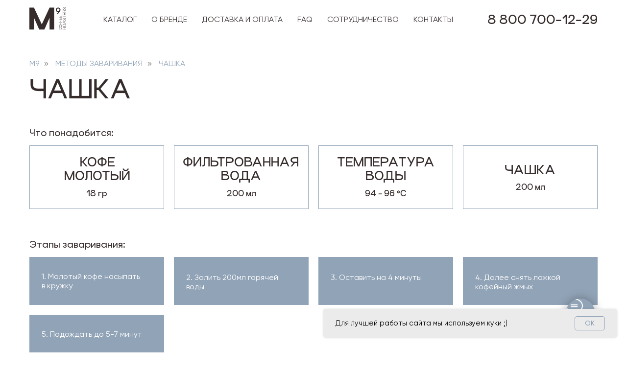

--- FILE ---
content_type: text/html; charset=UTF-8
request_url: https://m9roasters.ru/cup
body_size: 27401
content:
<!DOCTYPE html> <html> <head> <meta charset="utf-8" /> <meta http-equiv="Content-Type" content="text/html; charset=utf-8" /> <meta name="viewport" content="width=device-width, initial-scale=1.0" /> <!--metatextblock--> <title>Чашка - Методы заваривания | Свежеобжаренный кофе из Саратова | M9 ROASTERS</title> <meta name="description" content="В 2018 году мы открыли собственное производство по обжарке зерна M9_ROASTERS. Мы выбрали один из лучших ростеров марки &quot;Giesen&quot; и уникальные лоты. Предлагаем Вам оценить наш свежеобжаренный кофе со всего кофейного пояса!" /> <meta property="og:url" content="https://m9roasters.ru/cup" /> <meta property="og:title" content="Чашка - Методы заваривания | Свежеобжаренный кофе из Саратова | M9 ROASTERS" /> <meta property="og:description" content="В 2018 году мы открыли собственное производство по обжарке зерна M9_ROASTERS. Мы выбрали один из лучших ростеров марки &quot;Giesen&quot; и уникальные лоты. Предлагаем Вам оценить наш свежеобжаренный кофе со всего кофейного пояса!" /> <meta property="og:type" content="website" /> <meta property="og:image" content="https://static.tildacdn.com/tild6133-3838-4438-b734-353339383165/Frame_1.jpg" /> <link rel="canonical" href="https://m9roasters.ru/cup"> <!--/metatextblock--> <meta name="format-detection" content="telephone=no" /> <meta http-equiv="x-dns-prefetch-control" content="on"> <link rel="dns-prefetch" href="https://ws.tildacdn.com"> <link rel="dns-prefetch" href="https://static.tildacdn.com"> <link rel="icon" type="image/x-icon" sizes="32x32" href="https://static.tildacdn.com/tild3530-3334-4364-a432-643931373764/photo.svg" media="(prefers-color-scheme: light)"/> <link rel="icon" type="image/x-icon" sizes="32x32" href="https://static.tildacdn.com/tild6136-6331-4436-b165-623731626564/photo.svg" media="(prefers-color-scheme: dark)"/> <!-- Assets --> <script src="https://neo.tildacdn.com/js/tilda-fallback-1.0.min.js" async charset="utf-8"></script> <link rel="stylesheet" href="https://static.tildacdn.com/css/tilda-grid-3.0.min.css" type="text/css" media="all" onerror="this.loaderr='y';"/> <link rel="stylesheet" href="https://static.tildacdn.com/ws/project7272628/tilda-blocks-page42750505.min.css?t=1768992312" type="text/css" media="all" onerror="this.loaderr='y';" /> <link rel="stylesheet" href="https://static.tildacdn.com/css/tilda-animation-2.0.min.css" type="text/css" media="all" onerror="this.loaderr='y';" /> <link rel="stylesheet" href="https://static.tildacdn.com/css/tilda-forms-1.0.min.css" type="text/css" media="all" onerror="this.loaderr='y';" /> <link rel="stylesheet" href="https://static.tildacdn.com/css/tilda-cart-1.0.min.css" type="text/css" media="all" onerror="this.loaderr='y';" /> <link rel="stylesheet" href="https://static.tildacdn.com/css/tilda-delivery-1.0.min.css" type="text/css" media="print" onload="this.media='all';" onerror="this.loaderr='y';" /> <noscript><link rel="stylesheet" href="https://static.tildacdn.com/css/tilda-delivery-1.0.min.css" type="text/css" media="all" /></noscript> <script nomodule src="https://static.tildacdn.com/js/tilda-polyfill-1.0.min.js" charset="utf-8"></script> <script type="text/javascript">function t_onReady(func) {if(document.readyState!='loading') {func();} else {document.addEventListener('DOMContentLoaded',func);}}
function t_onFuncLoad(funcName,okFunc,time) {if(typeof window[funcName]==='function') {okFunc();} else {setTimeout(function() {t_onFuncLoad(funcName,okFunc,time);},(time||100));}}function t_throttle(fn,threshhold,scope) {return function() {fn.apply(scope||this,arguments);};}function t396_initialScale(t){var e=document.getElementById("rec"+t);if(e){var i=e.querySelector(".t396__artboard");if(i){window.tn_scale_initial_window_width||(window.tn_scale_initial_window_width=document.documentElement.clientWidth);var a=window.tn_scale_initial_window_width,r=[],n,l=i.getAttribute("data-artboard-screens");if(l){l=l.split(",");for(var o=0;o<l.length;o++)r[o]=parseInt(l[o],10)}else r=[320,480,640,960,1200];for(var o=0;o<r.length;o++){var d=r[o];a>=d&&(n=d)}var _="edit"===window.allrecords.getAttribute("data-tilda-mode"),c="center"===t396_getFieldValue(i,"valign",n,r),s="grid"===t396_getFieldValue(i,"upscale",n,r),w=t396_getFieldValue(i,"height_vh",n,r),g=t396_getFieldValue(i,"height",n,r),u=!!window.opr&&!!window.opr.addons||!!window.opera||-1!==navigator.userAgent.indexOf(" OPR/");if(!_&&c&&!s&&!w&&g&&!u){var h=parseFloat((a/n).toFixed(3)),f=[i,i.querySelector(".t396__carrier"),i.querySelector(".t396__filter")],v=Math.floor(parseInt(g,10)*h)+"px",p;i.style.setProperty("--initial-scale-height",v);for(var o=0;o<f.length;o++)f[o].style.setProperty("height","var(--initial-scale-height)");t396_scaleInitial__getElementsToScale(i).forEach((function(t){t.style.zoom=h}))}}}}function t396_scaleInitial__getElementsToScale(t){return t?Array.prototype.slice.call(t.children).filter((function(t){return t&&(t.classList.contains("t396__elem")||t.classList.contains("t396__group"))})):[]}function t396_getFieldValue(t,e,i,a){var r,n=a[a.length-1];if(!(r=i===n?t.getAttribute("data-artboard-"+e):t.getAttribute("data-artboard-"+e+"-res-"+i)))for(var l=0;l<a.length;l++){var o=a[l];if(!(o<=i)&&(r=o===n?t.getAttribute("data-artboard-"+e):t.getAttribute("data-artboard-"+e+"-res-"+o)))break}return r}window.TN_SCALE_INITIAL_VER="1.0",window.tn_scale_initial_window_width=null;</script> <script src="https://static.tildacdn.com/js/jquery-1.10.2.min.js" charset="utf-8" onerror="this.loaderr='y';"></script> <script src="https://static.tildacdn.com/js/tilda-scripts-3.0.min.js" charset="utf-8" defer onerror="this.loaderr='y';"></script> <script src="https://static.tildacdn.com/ws/project7272628/tilda-blocks-page42750505.min.js?t=1768992312" charset="utf-8" async onerror="this.loaderr='y';"></script> <script src="https://static.tildacdn.com/js/tilda-lazyload-1.0.min.js" charset="utf-8" async onerror="this.loaderr='y';"></script> <script src="https://static.tildacdn.com/js/tilda-animation-2.0.min.js" charset="utf-8" async onerror="this.loaderr='y';"></script> <script src="https://static.tildacdn.com/js/tilda-menu-1.0.min.js" charset="utf-8" async onerror="this.loaderr='y';"></script> <script src="https://static.tildacdn.com/js/tilda-zero-1.1.min.js" charset="utf-8" async onerror="this.loaderr='y';"></script> <script src="https://static.tildacdn.com/js/tilda-forms-1.0.min.js" charset="utf-8" async onerror="this.loaderr='y';"></script> <script src="https://static.tildacdn.com/js/tilda-cart-1.1.min.js" charset="utf-8" async onerror="this.loaderr='y';"></script> <script src="https://static.tildacdn.com/js/tilda-widget-positions-1.0.min.js" charset="utf-8" async onerror="this.loaderr='y';"></script> <script src="https://static.tildacdn.com/js/tilda-delivery-1.0.min.js" charset="utf-8" async onerror="this.loaderr='y';"></script> <script src="https://static.tildacdn.com/js/tilda-zero-scale-1.0.min.js" charset="utf-8" async onerror="this.loaderr='y';"></script> <script src="https://static.tildacdn.com/js/tilda-skiplink-1.0.min.js" charset="utf-8" async onerror="this.loaderr='y';"></script> <script src="https://static.tildacdn.com/js/tilda-events-1.0.min.js" charset="utf-8" async onerror="this.loaderr='y';"></script> <script type="text/javascript">window.dataLayer=window.dataLayer||[];</script> <script type="text/javascript">(function() {if((/bot|google|yandex|baidu|bing|msn|duckduckbot|teoma|slurp|crawler|spider|robot|crawling|facebook/i.test(navigator.userAgent))===false&&typeof(sessionStorage)!='undefined'&&sessionStorage.getItem('visited')!=='y'&&document.visibilityState){var style=document.createElement('style');style.type='text/css';style.innerHTML='@media screen and (min-width: 980px) {.t-records {opacity: 0;}.t-records_animated {-webkit-transition: opacity ease-in-out .2s;-moz-transition: opacity ease-in-out .2s;-o-transition: opacity ease-in-out .2s;transition: opacity ease-in-out .2s;}.t-records.t-records_visible {opacity: 1;}}';document.getElementsByTagName('head')[0].appendChild(style);function t_setvisRecs(){var alr=document.querySelectorAll('.t-records');Array.prototype.forEach.call(alr,function(el) {el.classList.add("t-records_animated");});setTimeout(function() {Array.prototype.forEach.call(alr,function(el) {el.classList.add("t-records_visible");});sessionStorage.setItem("visited","y");},400);}
document.addEventListener('DOMContentLoaded',t_setvisRecs);}})();</script></head> <body class="t-body" style="margin:0;"> <!--allrecords--> <div id="allrecords" class="t-records" data-hook="blocks-collection-content-node" data-tilda-project-id="7272628" data-tilda-page-id="42750505" data-tilda-page-alias="cup" data-tilda-formskey="98444b9983ba9dd1487f1dec07272628" data-tilda-lazy="yes" data-tilda-root-zone="com" data-tilda-project-country="RU"> <!--header--> <header id="t-header" class="t-records" data-hook="blocks-collection-content-node" data-tilda-project-id="7272628" data-tilda-page-id="69905329" data-tilda-formskey="98444b9983ba9dd1487f1dec07272628" data-tilda-lazy="yes" data-tilda-root-zone="com" data-tilda-project-country="RU"> <div id="rec1067163871" class="r t-rec" style=" " data-animationappear="off" data-record-type="886"> <!-- T886 --> <div class="t886 t886_closed" data-storage-item="t886cookiename_7272628" style="right:20px;"> <div class="t886__wrapper" style="background-color:#ebebeb; width:600px;"> <div class="t886__text t-text t-text_xs t-valign_middle" field="text">Для лучшей работы сайта мы используем куки ;)</div> <div
class="t-btn t-btnflex t-btnflex_type_button t-btnflex_sm t886__btn"
type="button"><span class="t-btnflex__text">OK</span> <style>#rec1067163871 .t-btnflex.t-btnflex_type_button {color:#91a3b7;background-color:#ebebeb;border-style:solid !important;border-color:#91a3b7 !important;--border-width:1px;border-radius:5px;box-shadow:none !important;font-weight:500;transition-duration:0.2s;transition-property:background-color,color,border-color,box-shadow,opacity,transform,gap;transition-timing-function:ease-in-out;}@media (hover:hover) {#rec1067163871 .t-btnflex.t-btnflex_type_button:not(.t-animate_no-hover):hover {color:#111111 !important;border-color:#111111 !important;background-color:#e8e8e8 !important;}#rec1067163871 .t-btnflex.t-btnflex_type_button:not(.t-animate_no-hover):focus-visible {color:#111111 !important;border-color:#111111 !important;background-color:#e8e8e8 !important;}}</style></div> </div> </div> <script type="text/javascript">t_onReady(function() {t_onFuncLoad('t886_init',function() {t886_init('1067163871');});});</script> <style>#rec1067163871 .t886__text{text-align:left;}</style> <style>#rec1067163871 .t886__wrapper {box-shadow:0px 0px 5px rgba(0,0,0,0.1);}</style> <style> #rec1067163871 .t886__wrapper{border-radius:5px;}</style> </div> <div id="rec1175581506" class="r t-rec" style=" " data-animationappear="off" data-record-type="898"> <div
class="t898"> <div class="t898__btn"
style=""> <input type="checkbox" class="t898__btn_input" id="t898__btn_input_1175581506" /> <label for="t898__btn_input_1175581506" class="t898__btn_label" style="background:#91a3b7;"> <svg role="presentation" class="t898__icon t898__icon-write" width="35" height="32" viewBox="0 0 35 32" xmlns="http://www.w3.org/2000/svg"> <path d="M11.2667 12.6981H23.3667M11.2667 16.4717H23.3667M4.8104 23.5777C2.4311 21.1909 1 18.1215 1 14.7736C1 7.16679 8.38723 1 17.5 1C26.6128 1 34 7.16679 34 14.7736C34 22.3804 26.6128 28.5472 17.5 28.5472C15.6278 28.5472 13.8286 28.2868 12.1511 27.8072L12 27.7925L5.03333 31V23.8219L4.8104 23.5777Z" stroke="#ffffff" stroke-width="2" stroke-miterlimit="10" stroke-linecap="round" stroke-linejoin="round" fill="none" /> </svg> <svg role="presentation" xmlns="http://www.w3.org/2000/svg" width="16" height="16" class="t898__icon t898__icon-close" viewBox="0 0 23 23"> <g fillRule="evenodd"> <path d="M10.314 -3.686H12.314V26.314H10.314z" transform="rotate(-45 11.314 11.314)" /> <path d="M10.314 -3.686H12.314V26.314H10.314z" transform="rotate(45 11.314 11.314)" /> </g> </svg> </label> <!-- new soclinks --> <a href="tel:+78007001229" class="t898__icon t898__icon-phone_wrapper t898__icon_link" target="_blank" rel="nofollow noopener noreferrer"><span class="t898__btn-text t-name t-name_xs">Позвонить</span><div class="t898__svg__wrapper"><div class="t898__svg__bg"></div><svg class="t-sociallinks__svg" role="presentation" width=50px height=50px viewBox="0 0 100 100" fill="none"
xmlns="http://www.w3.org/2000/svg"> <path fill-rule="evenodd" clip-rule="evenodd"
d="M50 100C77.6142 100 100 77.6142 100 50C100 22.3858 77.6142 0 50 0C22.3858 0 0 22.3858 0 50C0 77.6142 22.3858 100 50 100ZM50.0089 29H51.618C56.4915 29.0061 61.1633 30.9461 64.6073 34.3938C68.0512 37.8415 69.9856 42.5151 69.9856 47.3879V48.9968C69.9338 49.5699 69.6689 50.1027 69.2433 50.49C68.8177 50.8772 68.2623 51.0908 67.6868 51.0884H67.5029C66.8966 51.0358 66.3359 50.745 65.9437 50.2796C65.5516 49.8143 65.36 49.2124 65.4109 48.6061V47.3879C65.4109 43.7303 63.9578 40.2225 61.3711 37.6362C58.7844 35.0499 55.2761 33.597 51.618 33.597H50.3997C49.79 33.6488 49.1847 33.4563 48.7169 33.0619C48.2492 32.6675 47.9573 32.1035 47.9054 31.4939C47.8536 30.8843 48.0461 30.279 48.4406 29.8114C48.835 29.3437 49.3992 29.0518 50.0089 29ZM56.889 49.0132C56.4579 48.5821 56.2157 47.9975 56.2157 47.3879C56.2157 46.1687 55.7313 44.9994 54.869 44.1373C54.0068 43.2752 52.8374 42.7909 51.618 42.7909C51.0083 42.7909 50.4236 42.5488 49.9925 42.1177C49.5614 41.6867 49.3192 41.102 49.3192 40.4924C49.3192 39.8828 49.5614 39.2982 49.9925 38.8672C50.4236 38.4361 51.0083 38.1939 51.618 38.1939C54.0568 38.1939 56.3956 39.1626 58.1201 40.8868C59.8445 42.611 60.8133 44.9495 60.8133 47.3879C60.8133 47.9975 60.5711 48.5821 60.14 49.0132C59.7089 49.4442 59.1242 49.6864 58.5145 49.6864C57.9048 49.6864 57.3201 49.4442 56.889 49.0132ZM66.4011 69.0663L66.401 69.0846C66.3999 69.5725 66.2967 70.0547 66.0981 70.5003C65.8998 70.9451 65.611 71.3435 65.2499 71.67C64.8674 72.0182 64.4123 72.2771 63.9176 72.428C63.4516 72.5702 62.9613 72.6132 62.4782 72.5546C58.2475 72.53 53.4102 70.5344 49.1802 68.1761C44.8871 65.7827 41.0444 62.915 38.8019 60.9903L38.7681 60.9613L38.7367 60.9299C32.3303 54.5198 28.2175 46.1735 27.0362 37.186C26.9623 36.6765 27.0018 36.157 27.1519 35.6645C27.3027 35.1695 27.5615 34.7142 27.9094 34.3314C28.2397 33.9658 28.6436 33.6742 29.0944 33.4757C29.5447 33.2775 30.0316 33.1766 30.5234 33.1796H37.4967C38.299 33.1636 39.0826 33.4244 39.7156 33.9184C40.3527 34.4156 40.7979 35.1184 40.9754 35.9071L41.0038 36.0335V36.1631C41.0038 36.4901 41.0787 36.795 41.1847 37.2268C41.2275 37.4012 41.2755 37.5965 41.3256 37.8221L41.326 37.8238C41.583 38.9896 41.925 40.1351 42.3491 41.251L42.7322 42.259L38.4899 44.26L38.4846 44.2625C38.204 44.3914 37.986 44.6263 37.8784 44.9157L37.8716 44.934L37.8642 44.952C37.7476 45.236 37.7476 45.5545 37.8642 45.8385L37.9144 45.9608L37.9359 46.0912C38.0802 46.9648 38.5603 48.0981 39.4062 49.4169C40.243 50.7215 41.3964 52.1437 42.808 53.5872C45.6206 56.4634 49.3981 59.3625 53.5798 61.5387C53.8533 61.6395 54.1552 61.6343 54.4257 61.5231L54.4437 61.5157L54.462 61.5089C54.7501 61.4016 54.9842 61.1848 55.1133 60.9057L55.1148 60.9023L57.0232 56.6591L58.0397 57.03C59.1934 57.4509 60.3737 57.7947 61.5729 58.0592L61.5785 58.0605L61.5841 58.0618C62.152 58.1929 62.7727 58.3042 63.3802 58.3942L63.4231 58.4006L63.4654 58.4101C64.2537 58.5877 64.956 59.0332 65.453 59.6706C65.9429 60.2991 66.2033 61.0758 66.1916 61.8721L66.4011 69.0663Z"
fill="#000" /> </svg></div></a> <a href="https://wa.me/79053294181" class="t898__icon t898__icon-whatsapp_wrapper t898__icon_link" target="_blank" rel="nofollow noopener noreferrer"><span class="t898__btn-text t-name t-name_xs">WhatsApp</span><div class="t898__svg__wrapper"><div class="t898__svg__bg"></div><svg role="presentation" width="50" height="50" fill="none" xmlns="http://www.w3.org/2000/svg"><path d="M25 50a25 25 0 100-50 25 25 0 000 50z" fill="#fff" /><path d="M26.1 12a12.1 12.1 0 00-10.25 18.53l.29.46-1.22 4.46 4.57-1.2.45.27a12.1 12.1 0 106.16-22.51V12zm6.79 17.22c-.3.85-1.72 1.62-2.41 1.72-.62.1-1.4.14-2.25-.14-.7-.22-1.37-.47-2.03-.77-3.59-1.57-5.93-5.24-6.1-5.48-.19-.24-1.47-1.97-1.47-3.76 0-1.79.93-2.67 1.25-3.03.33-.37.72-.46.96-.46.23 0 .47 0 .68.02.22 0 .52-.09.8.62l1.1 2.7c.1.18.16.4.04.64s-.18.39-.36.6c-.18.21-.38.47-.54.64-.18.18-.36.38-.15.74.2.36.92 1.55 1.98 2.52 1.37 1.23 2.52 1.62 2.88 1.8.35.18.56.15.77-.1.2-.23.9-1.05 1.13-1.42.24-.36.48-.3.8-.18.33.12 2.09 1 2.44 1.18.36.19.6.28.69.43.09.15.09.88-.21 1.73z" fill="#27D061" /><path d="M25 0a25 25 0 100 50 25 25 0 000-50zm1.03 38.37c-2.42 0-4.8-.6-6.9-1.76l-7.67 2 2.05-7.45a14.3 14.3 0 01-1.93-7.2c0-7.92 6.49-14.38 14.45-14.38a14.4 14.4 0 110 28.79z" fill="#27D061" /></svg></div></a> <a href="https://t.me/+79053294181" class="t898__icon t898__icon-telegram_wrapper t898__icon_link" target="_blank" rel="nofollow noopener noreferrer"><span class="t898__btn-text t-name t-name_xs">Telegram</span><div class="t898__svg__wrapper"><div class="t898__svg__bg"></div><svg class="t-sociallinks__svg" role="presentation" width=50px height=50px viewBox="0 0 100 100" fill="none"
xmlns="http://www.w3.org/2000/svg"> <path fill-rule="evenodd" clip-rule="evenodd"
d="M50 100c27.614 0 50-22.386 50-50S77.614 0 50 0 0 22.386 0 50s22.386 50 50 50Zm21.977-68.056c.386-4.38-4.24-2.576-4.24-2.576-3.415 1.414-6.937 2.85-10.497 4.302-11.04 4.503-22.444 9.155-32.159 13.734-5.268 1.932-2.184 3.864-2.184 3.864l8.351 2.577c3.855 1.16 5.91-.129 5.91-.129l17.988-12.238c6.424-4.38 4.882-.773 3.34.773l-13.49 12.882c-2.056 1.804-1.028 3.35-.129 4.123 2.55 2.249 8.82 6.364 11.557 8.16.712.467 1.185.778 1.292.858.642.515 4.111 2.834 6.424 2.319 2.313-.516 2.57-3.479 2.57-3.479l3.083-20.226c.462-3.511.993-6.886 1.417-9.582.4-2.546.705-4.485.767-5.362Z"
fill="#1d98dc" /> </svg></div></a> <!-- /new soclinks --> </div> </div> <style></style> <script type="text/javascript">t_onReady(function() {t_onFuncLoad('t898_init',function() {t898_init('1175581506');});});</script> </div> <div id="rec1175634291" class="r t-rec" style=" " data-animationappear="off" data-record-type="131"> <!-- T123 --> <div class="t123"> <div class="t-container_100 "> <div class="t-width t-width_100 "> <!-- nominify begin --> <style>
  .searchbox-change-pickup {
    display: none !important;
  }
</style> <!-- nominify end --> </div> </div> </div> </div> </header> <!--/header--> <div id="rec662164563" class="r t-rec t-screenmin-980px" style=" " data-animationappear="off" data-record-type="121" data-alias-record-type="257" data-screen-min="980px"> <!-- T228 --> <div id="nav662164563marker"></div> <div class="tmenu-mobile tmenu-mobile_positionfixed"> <div class="tmenu-mobile__container"> <div class="tmenu-mobile__burgerlogo"> <a href="/"> <img
src="https://static.tildacdn.com/tild3438-6236-4666-b561-613730363434/_4.svg"
class="tmenu-mobile__imglogo"
imgfield="img"
style="max-width: 75px; width: 75px;"
alt="Company"> </a> </div> <button type="button"
class="t-menuburger t-menuburger_first "
aria-label="Навигационное меню"
aria-expanded="false"> <span style="background-color:#91a3b7;"></span> <span style="background-color:#91a3b7;"></span> <span style="background-color:#91a3b7;"></span> <span style="background-color:#91a3b7;"></span> </button> <script>function t_menuburger_init(recid) {var rec=document.querySelector('#rec' + recid);if(!rec) return;var burger=rec.querySelector('.t-menuburger');if(!burger) return;var isSecondStyle=burger.classList.contains('t-menuburger_second');if(isSecondStyle&&!window.isMobile&&!('ontouchend' in document)) {burger.addEventListener('mouseenter',function() {if(burger.classList.contains('t-menuburger-opened')) return;burger.classList.remove('t-menuburger-unhovered');burger.classList.add('t-menuburger-hovered');});burger.addEventListener('mouseleave',function() {if(burger.classList.contains('t-menuburger-opened')) return;burger.classList.remove('t-menuburger-hovered');burger.classList.add('t-menuburger-unhovered');setTimeout(function() {burger.classList.remove('t-menuburger-unhovered');},300);});}
burger.addEventListener('click',function() {if(!burger.closest('.tmenu-mobile')&&!burger.closest('.t450__burger_container')&&!burger.closest('.t466__container')&&!burger.closest('.t204__burger')&&!burger.closest('.t199__js__menu-toggler')) {burger.classList.toggle('t-menuburger-opened');burger.classList.remove('t-menuburger-unhovered');}});var menu=rec.querySelector('[data-menu="yes"]');if(!menu) return;var menuLinks=menu.querySelectorAll('.t-menu__link-item');var submenuClassList=['t978__menu-link_hook','t978__tm-link','t966__tm-link','t794__tm-link','t-menusub__target-link'];Array.prototype.forEach.call(menuLinks,function(link) {link.addEventListener('click',function() {var isSubmenuHook=submenuClassList.some(function(submenuClass) {return link.classList.contains(submenuClass);});if(isSubmenuHook) return;burger.classList.remove('t-menuburger-opened');});});menu.addEventListener('clickedAnchorInTooltipMenu',function() {burger.classList.remove('t-menuburger-opened');});}
t_onReady(function() {t_onFuncLoad('t_menuburger_init',function(){t_menuburger_init('662164563');});});</script> <style>.t-menuburger{position:relative;flex-shrink:0;width:28px;height:20px;padding:0;border:none;background-color:transparent;outline:none;-webkit-transform:rotate(0deg);transform:rotate(0deg);transition:transform .5s ease-in-out;cursor:pointer;z-index:999;}.t-menuburger span{display:block;position:absolute;width:100%;opacity:1;left:0;-webkit-transform:rotate(0deg);transform:rotate(0deg);transition:.25s ease-in-out;height:3px;background-color:#000;}.t-menuburger span:nth-child(1){top:0px;}.t-menuburger span:nth-child(2),.t-menuburger span:nth-child(3){top:8px;}.t-menuburger span:nth-child(4){top:16px;}.t-menuburger__big{width:42px;height:32px;}.t-menuburger__big span{height:5px;}.t-menuburger__big span:nth-child(2),.t-menuburger__big span:nth-child(3){top:13px;}.t-menuburger__big span:nth-child(4){top:26px;}.t-menuburger__small{width:22px;height:14px;}.t-menuburger__small span{height:2px;}.t-menuburger__small span:nth-child(2),.t-menuburger__small span:nth-child(3){top:6px;}.t-menuburger__small span:nth-child(4){top:12px;}.t-menuburger-opened span:nth-child(1){top:8px;width:0%;left:50%;}.t-menuburger-opened span:nth-child(2){-webkit-transform:rotate(45deg);transform:rotate(45deg);}.t-menuburger-opened span:nth-child(3){-webkit-transform:rotate(-45deg);transform:rotate(-45deg);}.t-menuburger-opened span:nth-child(4){top:8px;width:0%;left:50%;}.t-menuburger-opened.t-menuburger__big span:nth-child(1){top:6px;}.t-menuburger-opened.t-menuburger__big span:nth-child(4){top:18px;}.t-menuburger-opened.t-menuburger__small span:nth-child(1),.t-menuburger-opened.t-menuburger__small span:nth-child(4){top:6px;}@media (hover),(min-width:0\0){.t-menuburger_first:hover span:nth-child(1){transform:translateY(1px);}.t-menuburger_first:hover span:nth-child(4){transform:translateY(-1px);}.t-menuburger_first.t-menuburger__big:hover span:nth-child(1){transform:translateY(3px);}.t-menuburger_first.t-menuburger__big:hover span:nth-child(4){transform:translateY(-3px);}}.t-menuburger_second span:nth-child(2),.t-menuburger_second span:nth-child(3){width:80%;left:20%;right:0;}@media (hover),(min-width:0\0){.t-menuburger_second.t-menuburger-hovered span:nth-child(2),.t-menuburger_second.t-menuburger-hovered span:nth-child(3){animation:t-menuburger-anim 0.3s ease-out normal forwards;}.t-menuburger_second.t-menuburger-unhovered span:nth-child(2),.t-menuburger_second.t-menuburger-unhovered span:nth-child(3){animation:t-menuburger-anim2 0.3s ease-out normal forwards;}}.t-menuburger_second.t-menuburger-opened span:nth-child(2),.t-menuburger_second.t-menuburger-opened span:nth-child(3){left:0;right:0;width:100%!important;}.t-menuburger_third span:nth-child(4){width:70%;left:unset;right:0;}@media (hover),(min-width:0\0){.t-menuburger_third:not(.t-menuburger-opened):hover span:nth-child(4){width:100%;}}.t-menuburger_third.t-menuburger-opened span:nth-child(4){width:0!important;right:50%;}.t-menuburger_fourth{height:12px;}.t-menuburger_fourth.t-menuburger__small{height:8px;}.t-menuburger_fourth.t-menuburger__big{height:18px;}.t-menuburger_fourth span:nth-child(2),.t-menuburger_fourth span:nth-child(3){top:4px;opacity:0;}.t-menuburger_fourth span:nth-child(4){top:8px;}.t-menuburger_fourth.t-menuburger__small span:nth-child(2),.t-menuburger_fourth.t-menuburger__small span:nth-child(3){top:3px;}.t-menuburger_fourth.t-menuburger__small span:nth-child(4){top:6px;}.t-menuburger_fourth.t-menuburger__small span:nth-child(2),.t-menuburger_fourth.t-menuburger__small span:nth-child(3){top:3px;}.t-menuburger_fourth.t-menuburger__small span:nth-child(4){top:6px;}.t-menuburger_fourth.t-menuburger__big span:nth-child(2),.t-menuburger_fourth.t-menuburger__big span:nth-child(3){top:6px;}.t-menuburger_fourth.t-menuburger__big span:nth-child(4){top:12px;}@media (hover),(min-width:0\0){.t-menuburger_fourth:not(.t-menuburger-opened):hover span:nth-child(1){transform:translateY(1px);}.t-menuburger_fourth:not(.t-menuburger-opened):hover span:nth-child(4){transform:translateY(-1px);}.t-menuburger_fourth.t-menuburger__big:not(.t-menuburger-opened):hover span:nth-child(1){transform:translateY(3px);}.t-menuburger_fourth.t-menuburger__big:not(.t-menuburger-opened):hover span:nth-child(4){transform:translateY(-3px);}}.t-menuburger_fourth.t-menuburger-opened span:nth-child(1),.t-menuburger_fourth.t-menuburger-opened span:nth-child(4){top:4px;}.t-menuburger_fourth.t-menuburger-opened span:nth-child(2),.t-menuburger_fourth.t-menuburger-opened span:nth-child(3){opacity:1;}@keyframes t-menuburger-anim{0%{width:80%;left:20%;right:0;}50%{width:100%;left:0;right:0;}100%{width:80%;left:0;right:20%;}}@keyframes t-menuburger-anim2{0%{width:80%;left:0;}50%{width:100%;right:0;left:0;}100%{width:80%;left:20%;right:0;}}</style> </div> </div> <style>.tmenu-mobile{background-color:#111;display:none;width:100%;top:0;z-index:990;}.tmenu-mobile_positionfixed{position:fixed;}.tmenu-mobile__text{color:#fff;}.tmenu-mobile__container{min-height:64px;padding:20px;position:relative;box-sizing:border-box;display:-webkit-flex;display:-ms-flexbox;display:flex;-webkit-align-items:center;-ms-flex-align:center;align-items:center;-webkit-justify-content:space-between;-ms-flex-pack:justify;justify-content:space-between;}.tmenu-mobile__list{display:block;}.tmenu-mobile__burgerlogo{display:inline-block;font-size:24px;font-weight:400;white-space:nowrap;vertical-align:middle;}.tmenu-mobile__imglogo{height:auto;display:block;max-width:300px!important;box-sizing:border-box;padding:0;margin:0 auto;}@media screen and (max-width:980px){.tmenu-mobile__menucontent_hidden{display:none;height:100%;}.tmenu-mobile{display:block;}}@media screen and (max-width:980px){#rec662164563 .tmenu-mobile{background-color:#ffffff;}#rec662164563 .tmenu-mobile__menucontent_fixed{position:fixed;top:64px;}#rec662164563 .t-menuburger{-webkit-order:1;-ms-flex-order:1;order:1;}}</style> <style> #rec662164563 .tmenu-mobile__burgerlogo a{color:#ffffff;}</style> <style> #rec662164563 .tmenu-mobile__burgerlogo__title{color:#ffffff;}</style> <div id="nav662164563" class="t228 t228__positionfixed tmenu-mobile__menucontent_hidden tmenu-mobile__menucontent_fixed" style="background-color: rgba(255,255,255,1); " data-bgcolor-hex="#ffffff" data-bgcolor-rgba="rgba(255,255,255,1)" data-navmarker="nav662164563marker" data-appearoffset="" data-bgopacity-two="100" data-menushadow="" data-menushadow-css="" data-bgopacity="1" data-bgcolor-rgba-afterscroll="rgba(255,255,255,1)" data-menu-items-align="center" data-menu="yes"> <div class="t228__maincontainer t228__c12collumns" style=""> <div class="t228__padding40px"></div> <div class="t228__leftside"> <div class="t228__leftcontainer"> <a href="/" class="t228__imgwrapper"> <img class="t228__imglogo t228__imglogomobile"
src="https://static.tildacdn.com/tild3438-6236-4666-b561-613730363434/_4.svg"
imgfield="img"
style="max-width: 75px; width: 75px; min-width: 75px; height: auto; display: block;"
alt="Company"> </a> </div> </div> <div class="t228__centerside "> <nav class="t228__centercontainer"> <ul role="list" class="t228__list t-menu__list t228__list_hidden"> <li class="t228__list_item"
style="padding:0 15px 0 0;"> <a class="t-menu__link-item"
href="/catalog" data-menu-submenu-hook="" data-menu-item-number="1">
КАТАЛОГ
</a> </li> <li class="t228__list_item"
style="padding:0 15px;"> <a class="t-menu__link-item"
href="/about" data-menu-submenu-hook="" data-menu-item-number="2">
О бренде
</a> </li> <li class="t228__list_item"
style="padding:0 15px;"> <a class="t-menu__link-item"
href="/delivery" data-menu-submenu-hook="" data-menu-item-number="3">
Доставка и оплата
</a> </li> <li class="t228__list_item"
style="padding:0 15px;"> <a class="t-menu__link-item"
href="/faq" data-menu-submenu-hook="" data-menu-item-number="4">
FAQ
</a> </li> <li class="t228__list_item"
style="padding:0 15px;"> <a class="t-menu__link-item"
href="/work" data-menu-submenu-hook="" data-menu-item-number="5">
Сотрудничество
</a> </li> <li class="t228__list_item"
style="padding:0 0 0 15px;"> <a class="t-menu__link-item"
href="/contacts" data-menu-submenu-hook="" data-menu-item-number="6">
Контакты
</a> </li> </ul> </nav> </div> <div class="t228__rightside"> <div class="t228__rightcontainer"> <div class="t228__right_descr" field="descr"><a href="tel:+78007001229">8 800 700-12-29</a></div> </div> </div> <div class="t228__padding40px"> </div> </div> </div> <style>@media screen and (max-width:980px){#rec662164563 .t228__leftcontainer{display:none;}}</style> <style>@media screen and (max-width:980px){#rec662164563 .t228__leftcontainer{padding:20px;}#rec662164563 .t228__imglogo{padding:20px 0;}#rec662164563 .t228{}}</style> <script>window.addEventListener('load',function() {t_onFuncLoad('t228_setWidth',function() {t228_setWidth('662164563');});});window.addEventListener('resize',t_throttle(function() {t_onFuncLoad('t228_setWidth',function() {t228_setWidth('662164563');});t_onFuncLoad('t_menu__setBGcolor',function() {t_menu__setBGcolor('662164563','.t228');});}));t_onReady(function() {t_onFuncLoad('t_menu__highlightActiveLinks',function() {t_menu__highlightActiveLinks('.t228__list_item a');});t_onFuncLoad('t_menu__findAnchorLinks',function() {t_menu__findAnchorLinks('662164563','.t228__list_item a');});t_onFuncLoad('t228__init',function() {t228__init('662164563');});t_onFuncLoad('t_menu__setBGcolor',function() {t_menu__setBGcolor('662164563','.t228');});t_onFuncLoad('t_menu__interactFromKeyboard',function() {t_menu__interactFromKeyboard('662164563');});t_onFuncLoad('t228_setWidth',function() {t228_setWidth('662164563');});t_onFuncLoad('t_menu__changeBgOpacity',function() {t_menu__changeBgOpacity('662164563','.t228');window.addEventListener('scroll',t_throttle(function() {t_menu__changeBgOpacity('662164563','.t228');}));});t_onFuncLoad('t_menu__createMobileMenu',function() {t_menu__createMobileMenu('662164563','.t228');});});</script> <style>#rec662164563 .t-menu__link-item{-webkit-transition:color 0.3s ease-in-out,opacity 0.3s ease-in-out;transition:color 0.3s ease-in-out,opacity 0.3s ease-in-out;}#rec662164563 .t-menu__link-item.t-active:not(.t978__menu-link){color:#635656 !important;}@supports (overflow:-webkit-marquee) and (justify-content:inherit){#rec662164563 .t-menu__link-item,#rec662164563 .t-menu__link-item.t-active{opacity:1 !important;}}</style> <style> #rec662164563 .t228__leftcontainer a{color:#ffffff;}#rec662164563 a.t-menu__link-item{font-size:16px;color:#362c2c;font-family:'CraftGil';font-weight:400;text-transform:uppercase;}#rec662164563 .t228__right_langs_lang a{font-size:16px;color:#362c2c;font-family:'CraftGil';font-weight:400;text-transform:uppercase;}#rec662164563 .t228__right_descr{font-size:24px;color:#362c2c;font-family:'CraftGil';font-weight:600;}</style> <style> #rec662164563 .t228__logo{color:#ffffff;}</style> </div> <div id="rec681318476" class="r t-rec t-screenmax-980px" style=" " data-animationappear="off" data-record-type="121" data-alias-record-type="257" data-screen-max="980px"> <!-- T228 --> <div id="nav681318476marker"></div> <div class="tmenu-mobile tmenu-mobile_positionfixed"> <div class="tmenu-mobile__container"> <div class="tmenu-mobile__burgerlogo"> <a href="/"> <img
src="https://static.tildacdn.com/tild3438-6236-4666-b561-613730363434/_4.svg"
class="tmenu-mobile__imglogo"
imgfield="img"
style="max-width: 75px; width: 75px;"
alt="Company"> </a> </div> <button type="button"
class="t-menuburger t-menuburger_first "
aria-label="Навигационное меню"
aria-expanded="false"> <span style="background-color:#91a3b7;"></span> <span style="background-color:#91a3b7;"></span> <span style="background-color:#91a3b7;"></span> <span style="background-color:#91a3b7;"></span> </button> <script>function t_menuburger_init(recid) {var rec=document.querySelector('#rec' + recid);if(!rec) return;var burger=rec.querySelector('.t-menuburger');if(!burger) return;var isSecondStyle=burger.classList.contains('t-menuburger_second');if(isSecondStyle&&!window.isMobile&&!('ontouchend' in document)) {burger.addEventListener('mouseenter',function() {if(burger.classList.contains('t-menuburger-opened')) return;burger.classList.remove('t-menuburger-unhovered');burger.classList.add('t-menuburger-hovered');});burger.addEventListener('mouseleave',function() {if(burger.classList.contains('t-menuburger-opened')) return;burger.classList.remove('t-menuburger-hovered');burger.classList.add('t-menuburger-unhovered');setTimeout(function() {burger.classList.remove('t-menuburger-unhovered');},300);});}
burger.addEventListener('click',function() {if(!burger.closest('.tmenu-mobile')&&!burger.closest('.t450__burger_container')&&!burger.closest('.t466__container')&&!burger.closest('.t204__burger')&&!burger.closest('.t199__js__menu-toggler')) {burger.classList.toggle('t-menuburger-opened');burger.classList.remove('t-menuburger-unhovered');}});var menu=rec.querySelector('[data-menu="yes"]');if(!menu) return;var menuLinks=menu.querySelectorAll('.t-menu__link-item');var submenuClassList=['t978__menu-link_hook','t978__tm-link','t966__tm-link','t794__tm-link','t-menusub__target-link'];Array.prototype.forEach.call(menuLinks,function(link) {link.addEventListener('click',function() {var isSubmenuHook=submenuClassList.some(function(submenuClass) {return link.classList.contains(submenuClass);});if(isSubmenuHook) return;burger.classList.remove('t-menuburger-opened');});});menu.addEventListener('clickedAnchorInTooltipMenu',function() {burger.classList.remove('t-menuburger-opened');});}
t_onReady(function() {t_onFuncLoad('t_menuburger_init',function(){t_menuburger_init('681318476');});});</script> <style>.t-menuburger{position:relative;flex-shrink:0;width:28px;height:20px;padding:0;border:none;background-color:transparent;outline:none;-webkit-transform:rotate(0deg);transform:rotate(0deg);transition:transform .5s ease-in-out;cursor:pointer;z-index:999;}.t-menuburger span{display:block;position:absolute;width:100%;opacity:1;left:0;-webkit-transform:rotate(0deg);transform:rotate(0deg);transition:.25s ease-in-out;height:3px;background-color:#000;}.t-menuburger span:nth-child(1){top:0px;}.t-menuburger span:nth-child(2),.t-menuburger span:nth-child(3){top:8px;}.t-menuburger span:nth-child(4){top:16px;}.t-menuburger__big{width:42px;height:32px;}.t-menuburger__big span{height:5px;}.t-menuburger__big span:nth-child(2),.t-menuburger__big span:nth-child(3){top:13px;}.t-menuburger__big span:nth-child(4){top:26px;}.t-menuburger__small{width:22px;height:14px;}.t-menuburger__small span{height:2px;}.t-menuburger__small span:nth-child(2),.t-menuburger__small span:nth-child(3){top:6px;}.t-menuburger__small span:nth-child(4){top:12px;}.t-menuburger-opened span:nth-child(1){top:8px;width:0%;left:50%;}.t-menuburger-opened span:nth-child(2){-webkit-transform:rotate(45deg);transform:rotate(45deg);}.t-menuburger-opened span:nth-child(3){-webkit-transform:rotate(-45deg);transform:rotate(-45deg);}.t-menuburger-opened span:nth-child(4){top:8px;width:0%;left:50%;}.t-menuburger-opened.t-menuburger__big span:nth-child(1){top:6px;}.t-menuburger-opened.t-menuburger__big span:nth-child(4){top:18px;}.t-menuburger-opened.t-menuburger__small span:nth-child(1),.t-menuburger-opened.t-menuburger__small span:nth-child(4){top:6px;}@media (hover),(min-width:0\0){.t-menuburger_first:hover span:nth-child(1){transform:translateY(1px);}.t-menuburger_first:hover span:nth-child(4){transform:translateY(-1px);}.t-menuburger_first.t-menuburger__big:hover span:nth-child(1){transform:translateY(3px);}.t-menuburger_first.t-menuburger__big:hover span:nth-child(4){transform:translateY(-3px);}}.t-menuburger_second span:nth-child(2),.t-menuburger_second span:nth-child(3){width:80%;left:20%;right:0;}@media (hover),(min-width:0\0){.t-menuburger_second.t-menuburger-hovered span:nth-child(2),.t-menuburger_second.t-menuburger-hovered span:nth-child(3){animation:t-menuburger-anim 0.3s ease-out normal forwards;}.t-menuburger_second.t-menuburger-unhovered span:nth-child(2),.t-menuburger_second.t-menuburger-unhovered span:nth-child(3){animation:t-menuburger-anim2 0.3s ease-out normal forwards;}}.t-menuburger_second.t-menuburger-opened span:nth-child(2),.t-menuburger_second.t-menuburger-opened span:nth-child(3){left:0;right:0;width:100%!important;}.t-menuburger_third span:nth-child(4){width:70%;left:unset;right:0;}@media (hover),(min-width:0\0){.t-menuburger_third:not(.t-menuburger-opened):hover span:nth-child(4){width:100%;}}.t-menuburger_third.t-menuburger-opened span:nth-child(4){width:0!important;right:50%;}.t-menuburger_fourth{height:12px;}.t-menuburger_fourth.t-menuburger__small{height:8px;}.t-menuburger_fourth.t-menuburger__big{height:18px;}.t-menuburger_fourth span:nth-child(2),.t-menuburger_fourth span:nth-child(3){top:4px;opacity:0;}.t-menuburger_fourth span:nth-child(4){top:8px;}.t-menuburger_fourth.t-menuburger__small span:nth-child(2),.t-menuburger_fourth.t-menuburger__small span:nth-child(3){top:3px;}.t-menuburger_fourth.t-menuburger__small span:nth-child(4){top:6px;}.t-menuburger_fourth.t-menuburger__small span:nth-child(2),.t-menuburger_fourth.t-menuburger__small span:nth-child(3){top:3px;}.t-menuburger_fourth.t-menuburger__small span:nth-child(4){top:6px;}.t-menuburger_fourth.t-menuburger__big span:nth-child(2),.t-menuburger_fourth.t-menuburger__big span:nth-child(3){top:6px;}.t-menuburger_fourth.t-menuburger__big span:nth-child(4){top:12px;}@media (hover),(min-width:0\0){.t-menuburger_fourth:not(.t-menuburger-opened):hover span:nth-child(1){transform:translateY(1px);}.t-menuburger_fourth:not(.t-menuburger-opened):hover span:nth-child(4){transform:translateY(-1px);}.t-menuburger_fourth.t-menuburger__big:not(.t-menuburger-opened):hover span:nth-child(1){transform:translateY(3px);}.t-menuburger_fourth.t-menuburger__big:not(.t-menuburger-opened):hover span:nth-child(4){transform:translateY(-3px);}}.t-menuburger_fourth.t-menuburger-opened span:nth-child(1),.t-menuburger_fourth.t-menuburger-opened span:nth-child(4){top:4px;}.t-menuburger_fourth.t-menuburger-opened span:nth-child(2),.t-menuburger_fourth.t-menuburger-opened span:nth-child(3){opacity:1;}@keyframes t-menuburger-anim{0%{width:80%;left:20%;right:0;}50%{width:100%;left:0;right:0;}100%{width:80%;left:0;right:20%;}}@keyframes t-menuburger-anim2{0%{width:80%;left:0;}50%{width:100%;right:0;left:0;}100%{width:80%;left:20%;right:0;}}</style> </div> </div> <style>.tmenu-mobile{background-color:#111;display:none;width:100%;top:0;z-index:990;}.tmenu-mobile_positionfixed{position:fixed;}.tmenu-mobile__text{color:#fff;}.tmenu-mobile__container{min-height:64px;padding:20px;position:relative;box-sizing:border-box;display:-webkit-flex;display:-ms-flexbox;display:flex;-webkit-align-items:center;-ms-flex-align:center;align-items:center;-webkit-justify-content:space-between;-ms-flex-pack:justify;justify-content:space-between;}.tmenu-mobile__list{display:block;}.tmenu-mobile__burgerlogo{display:inline-block;font-size:24px;font-weight:400;white-space:nowrap;vertical-align:middle;}.tmenu-mobile__imglogo{height:auto;display:block;max-width:300px!important;box-sizing:border-box;padding:0;margin:0 auto;}@media screen and (max-width:980px){.tmenu-mobile__menucontent_hidden{display:none;height:100%;}.tmenu-mobile{display:block;}}@media screen and (max-width:980px){#rec681318476 .tmenu-mobile{background-color:#ffffff;}#rec681318476 .tmenu-mobile__menucontent_fixed{position:fixed;top:64px;}#rec681318476 .t-menuburger{-webkit-order:1;-ms-flex-order:1;order:1;}}</style> <style> #rec681318476 .tmenu-mobile__burgerlogo a{color:#ffffff;}</style> <style> #rec681318476 .tmenu-mobile__burgerlogo__title{color:#ffffff;}</style> <div id="nav681318476" class="t228 t228__positionfixed tmenu-mobile__menucontent_hidden tmenu-mobile__menucontent_fixed" style="background-color: rgba(255,255,255,1); " data-bgcolor-hex="#ffffff" data-bgcolor-rgba="rgba(255,255,255,1)" data-navmarker="nav681318476marker" data-appearoffset="" data-bgopacity-two="100" data-menushadow="" data-menushadow-css="" data-bgopacity="1" data-bgcolor-rgba-afterscroll="rgba(255,255,255,1)" data-menu-items-align="center" data-menu="yes"> <div class="t228__maincontainer t228__c12collumns" style=""> <div class="t228__padding40px"></div> <div class="t228__leftside"> <div class="t228__leftcontainer"> <a href="/" class="t228__imgwrapper"> <img class="t228__imglogo t228__imglogomobile"
src="https://static.tildacdn.com/tild3438-6236-4666-b561-613730363434/_4.svg"
imgfield="img"
style="max-width: 75px; width: 75px; min-width: 75px; height: auto; display: block;"
alt="Company"> </a> </div> </div> <div class="t228__centerside "> <nav class="t228__centercontainer"> <ul role="list" class="t228__list t-menu__list t228__list_hidden"> <li class="t228__list_item"
style="padding:0 15px 0 0;"> <a class="t-menu__link-item"
href="/catalog" data-menu-submenu-hook="" data-menu-item-number="1">
КАТАЛОГ
</a> </li> <li class="t228__list_item"
style="padding:0 15px;"> <a class="t-menu__link-item"
href="/methods" data-menu-submenu-hook="" data-menu-item-number="2">
Методы заваривания
</a> </li> <li class="t228__list_item"
style="padding:0 15px;"> <a class="t-menu__link-item"
href="/about" data-menu-submenu-hook="" data-menu-item-number="3">
О бренде
</a> </li> <li class="t228__list_item"
style="padding:0 15px;"> <a class="t-menu__link-item"
href="/delivery" data-menu-submenu-hook="" data-menu-item-number="4">
Доставка и оплата
</a> </li> <li class="t228__list_item"
style="padding:0 15px;"> <a class="t-menu__link-item"
href="/work" data-menu-submenu-hook="" data-menu-item-number="5">
Сотрудничество
</a> </li> <li class="t228__list_item"
style="padding:0 15px;"> <a class="t-menu__link-item"
href="/discount" data-menu-submenu-hook="" data-menu-item-number="6">
Акции
</a> </li> <li class="t228__list_item"
style="padding:0 15px;"> <a class="t-menu__link-item"
href="/faq" data-menu-submenu-hook="" data-menu-item-number="7">
FAQ
</a> </li> <li class="t228__list_item"
style="padding:0 15px;"> <a class="t-menu__link-item"
href="/reviews" data-menu-submenu-hook="" data-menu-item-number="8">
Отзывы
</a> </li> <li class="t228__list_item"
style="padding:0 15px;"> <a class="t-menu__link-item"
href="/team" data-menu-submenu-hook="" data-menu-item-number="9">
Команда
</a> </li> <li class="t228__list_item"
style="padding:0 15px;"> <a class="t-menu__link-item"
href="/lexicon" data-menu-submenu-hook="" data-menu-item-number="10">
Словарь
</a> </li> <li class="t228__list_item"
style="padding:0 0 0 15px;"> <a class="t-menu__link-item"
href="/contacts" data-menu-submenu-hook="" data-menu-item-number="11">
Контакты
</a> </li> </ul> </nav> </div> <div class="t228__rightside"> <div class="t228__rightcontainer"> <div class="t228__right_descr" field="descr"><a href="tel:+78007001229">8 800 700-12-29</a></div> </div> </div> <div class="t228__padding40px"> </div> </div> </div> <style>@media screen and (max-width:980px){#rec681318476 .t228__leftcontainer{display:none;}}</style> <style>@media screen and (max-width:980px){#rec681318476 .t228__leftcontainer{padding:20px;}#rec681318476 .t228__imglogo{padding:20px 0;}#rec681318476 .t228{}}</style> <script>window.addEventListener('load',function() {t_onFuncLoad('t228_setWidth',function() {t228_setWidth('681318476');});});window.addEventListener('resize',t_throttle(function() {t_onFuncLoad('t228_setWidth',function() {t228_setWidth('681318476');});t_onFuncLoad('t_menu__setBGcolor',function() {t_menu__setBGcolor('681318476','.t228');});}));t_onReady(function() {t_onFuncLoad('t_menu__highlightActiveLinks',function() {t_menu__highlightActiveLinks('.t228__list_item a');});t_onFuncLoad('t_menu__findAnchorLinks',function() {t_menu__findAnchorLinks('681318476','.t228__list_item a');});t_onFuncLoad('t228__init',function() {t228__init('681318476');});t_onFuncLoad('t_menu__setBGcolor',function() {t_menu__setBGcolor('681318476','.t228');});t_onFuncLoad('t_menu__interactFromKeyboard',function() {t_menu__interactFromKeyboard('681318476');});t_onFuncLoad('t228_setWidth',function() {t228_setWidth('681318476');});t_onFuncLoad('t_menu__changeBgOpacity',function() {t_menu__changeBgOpacity('681318476','.t228');window.addEventListener('scroll',t_throttle(function() {t_menu__changeBgOpacity('681318476','.t228');}));});t_onFuncLoad('t_menu__createMobileMenu',function() {t_menu__createMobileMenu('681318476','.t228');});});</script> <style>#rec681318476 .t-menu__link-item{-webkit-transition:color 0.3s ease-in-out,opacity 0.3s ease-in-out;transition:color 0.3s ease-in-out,opacity 0.3s ease-in-out;}#rec681318476 .t-menu__link-item.t-active:not(.t978__menu-link){color:#635656 !important;}@supports (overflow:-webkit-marquee) and (justify-content:inherit){#rec681318476 .t-menu__link-item,#rec681318476 .t-menu__link-item.t-active{opacity:1 !important;}}</style> <style> #rec681318476 .t228__leftcontainer a{color:#ffffff;}#rec681318476 a.t-menu__link-item{font-size:16px;color:#362c2c;font-family:'CraftGil';font-weight:400;text-transform:uppercase;}#rec681318476 .t228__right_langs_lang a{font-size:16px;color:#362c2c;font-family:'CraftGil';font-weight:400;text-transform:uppercase;}#rec681318476 .t228__right_descr{font-size:24px;color:#362c2c;font-family:'CraftGil';font-weight:600;}</style> <style> #rec681318476 .t228__logo{color:#ffffff;}</style> </div> <div id="rec693438902" class="r t-rec t-rec_pt_120 t-rec_pb_0" style="padding-top:120px;padding-bottom:0px; " data-animationappear="off" data-record-type="758"> <!-- t758 --> <div class="t758"> <div class="t-container"> <div class="t758__col t-col t-col_12 "> <div class="t758__wrapper t-align_left"> <ul class="t758__list"> <li class="t758__list_item"> <div class="t758__link-item__wrapper"> <a class="t-menu__link-item " href="/">
М9
</a> </div> <span class="t758__breadcrumb-divider">»</span> </li> <li class="t758__list_item"> <div class="t758__link-item__wrapper"><a class="t-menu__link-item " href="/methods">Методы заваривания</a></div> <span class="t758__breadcrumb-divider">»</span> </li> <li class="t758__list_item"> <div class="t758__link-item__wrapper"><a class="t-menu__link-item t758__link-item_active" href="/cup">чашка</a></div> </li> </ul> </div> </div> </div> </div> <style>#rec693438902 .t758__breadcrumb-divider{color:#858585;}#rec693438902 .t758 .t-menu__link-item{-webkit-transition:color 0.3s ease-in-out,opacity 0.3s ease-in-out;transition:color 0.3s ease-in-out,opacity 0.3s ease-in-out;}#rec693438902 .t758 .t-menu__link-item:hover{color:#9e9e9e !important;}#rec693438902 .t758 .t-menu__link-item:focus-visible{color:#9e9e9e !important;}</style> <style> #rec693438902 .t758__link-item__wrapper .t-menu__link-item{color:#91a3b7;font-weight:300;text-transform:uppercase;}</style> <style> #rec693438902 .t758__breadcrumb-divider{font-weight:300;text-transform:uppercase;}</style> </div> <div id="rec692003042" class="r t-rec t-rec_pt_0" style="padding-top:0px;background-color:#ffffff; " data-animationappear="off" data-record-type="396" data-bg-color="#ffffff"> <!-- T396 --> <style>#rec692003042 .t396__artboard {height:662px;background-color:#ffffff;}#rec692003042 .t396__filter {height:662px;}#rec692003042 .t396__carrier{height:662px;background-position:center center;background-attachment:scroll;background-size:cover;background-repeat:no-repeat;}@media screen and (max-width:1199px) {#rec692003042 .t396__artboard,#rec692003042 .t396__filter,#rec692003042 .t396__carrier {height:565px;}#rec692003042 .t396__filter {}#rec692003042 .t396__carrier {background-attachment:scroll;}}@media screen and (max-width:959px) {#rec692003042 .t396__artboard,#rec692003042 .t396__filter,#rec692003042 .t396__carrier {height:510px;}#rec692003042 .t396__filter {}#rec692003042 .t396__carrier {background-attachment:scroll;}}@media screen and (max-width:639px) {#rec692003042 .t396__artboard,#rec692003042 .t396__filter,#rec692003042 .t396__carrier {height:1180px;}#rec692003042 .t396__filter {}#rec692003042 .t396__carrier {background-attachment:scroll;}}@media screen and (max-width:479px) {#rec692003042 .t396__artboard,#rec692003042 .t396__filter,#rec692003042 .t396__carrier {height:960px;}#rec692003042 .t396__filter {}#rec692003042 .t396__carrier {background-attachment:scroll;}}#rec692003042 .tn-elem[data-elem-id="1697637062221"]{color:#362c2c;z-index:2;top:11px;;left:calc(50% - 600px + 20px);;width:720px;height:auto;}#rec692003042 .tn-elem[data-elem-id="1697637062221"] .tn-atom{color:#362c2c;font-size:48px;font-family:'CraftGil',Arial,sans-serif;line-height:1.2;font-weight:600;text-transform:uppercase;background-position:center center;border-width:var(--t396-borderwidth,0);border-style:var(--t396-borderstyle,solid);border-color:var(--t396-bordercolor,transparent);transition:background-color var(--t396-speedhover,0s) ease-in-out,color var(--t396-speedhover,0s) ease-in-out,border-color var(--t396-speedhover,0s) ease-in-out,box-shadow var(--t396-shadowshoverspeed,0.2s) ease-in-out;text-shadow:var(--t396-shadow-text-x,0px) var(--t396-shadow-text-y,0px) var(--t396-shadow-text-blur,0px) rgba(var(--t396-shadow-text-color),var(--t396-shadow-text-opacity,100%));}@media screen and (max-width:1199px){#rec692003042 .tn-elem[data-elem-id="1697637062221"]{top:20px;;left:calc(50% - 480px + 10px);;height:auto;}#rec692003042 .tn-elem[data-elem-id="1697637062221"] .tn-atom{font-size:40px;background-size:cover;}}@media screen and (max-width:959px){#rec692003042 .tn-elem[data-elem-id="1697637062221"]{top:20px;;left:calc(50% - 320px + 9px);;height:auto;}#rec692003042 .tn-elem[data-elem-id="1697637062221"] .tn-atom{font-size:40px;background-size:cover;}}@media screen and (max-width:639px){#rec692003042 .tn-elem[data-elem-id="1697637062221"]{top:50px;;left:calc(50% - 240px + 10px);;width:413px;height:auto;}#rec692003042 .tn-elem[data-elem-id="1697637062221"] .tn-atom{font-size:38px;background-size:cover;}}@media screen and (max-width:479px){#rec692003042 .tn-elem[data-elem-id="1697637062221"]{top:10px;;left:calc(50% - 160px + 10px);;height:auto;}#rec692003042 .tn-elem[data-elem-id="1697637062221"] .tn-atom{font-size:32px;background-size:cover;}}#rec692003042 .tn-elem[data-elem-id="1697639264949"]{color:#362c2c;z-index:3;top:116px;;left:calc(50% - 600px + 20px);;width:702px;height:auto;}#rec692003042 .tn-elem[data-elem-id="1697639264949"] .tn-atom{color:#362c2c;font-size:20px;font-family:'CraftGil',Arial,sans-serif;line-height:1.2;font-weight:500;background-position:center center;border-width:var(--t396-borderwidth,0);border-style:var(--t396-borderstyle,solid);border-color:var(--t396-bordercolor,transparent);transition:background-color var(--t396-speedhover,0s) ease-in-out,color var(--t396-speedhover,0s) ease-in-out,border-color var(--t396-speedhover,0s) ease-in-out,box-shadow var(--t396-shadowshoverspeed,0.2s) ease-in-out;text-shadow:var(--t396-shadow-text-x,0px) var(--t396-shadow-text-y,0px) var(--t396-shadow-text-blur,0px) rgba(var(--t396-shadow-text-color),var(--t396-shadow-text-opacity,100%));}@media screen and (max-width:1199px){#rec692003042 .tn-elem[data-elem-id="1697639264949"]{top:113px;;left:calc(50% - 480px + 10px);;height:auto;}#rec692003042 .tn-elem[data-elem-id="1697639264949"] .tn-atom{font-size:20px;background-size:cover;}}@media screen and (max-width:959px){#rec692003042 .tn-elem[data-elem-id="1697639264949"]{top:103px;;left:calc(50% - 320px + 10px);;width:521px;height:auto;}#rec692003042 .tn-elem[data-elem-id="1697639264949"] .tn-atom{font-size:20px;background-size:cover;}}@media screen and (max-width:639px){#rec692003042 .tn-elem[data-elem-id="1697639264949"]{top:132px;;left:calc(50% - 240px + 10px);;width:445px;height:auto;}#rec692003042 .tn-elem[data-elem-id="1697639264949"] .tn-atom{font-size:20px;background-size:cover;}}@media screen and (max-width:479px){#rec692003042 .tn-elem[data-elem-id="1697639264949"]{top:91px;;left:calc(50% - 160px + 10px);;width:288px;height:auto;}#rec692003042 .tn-elem[data-elem-id="1697639264949"] .tn-atom{font-size:20px;background-size:cover;}}#rec692003042 .tn-elem[data-elem-id="1697639255157"]{z-index:4;top:154px;;left:calc(50% - 600px + 20px);;width:275px;height:130px;}#rec692003042 .tn-elem[data-elem-id="1697639255157"] .tn-atom{background-position:center center;--t396-borderwidth:1px;--t396-bordercolor:#91a3b7;border-width:var(--t396-borderwidth,0);border-style:var(--t396-borderstyle,solid);border-color:var(--t396-bordercolor,transparent);transition:background-color var(--t396-speedhover,0s) ease-in-out,color var(--t396-speedhover,0s) ease-in-out,border-color var(--t396-speedhover,0s) ease-in-out,box-shadow var(--t396-shadowshoverspeed,0.2s) ease-in-out;}@media screen and (max-width:1199px){#rec692003042 .tn-elem[data-elem-id="1697639255157"]{top:147px;;left:calc(50% - 480px + 10px);;width:220px;height:117px;}#rec692003042 .tn-elem[data-elem-id="1697639255157"] .tn-atom{background-size:cover;--t396-borderwidth:1px;--t396-bordercolor:#91a3b7;}}@media screen and (max-width:959px){#rec692003042 .tn-elem[data-elem-id="1697639255157"]{top:137px;;left:calc(50% - 320px + 10px);;width:140px;height:81px;}}@media screen and (max-width:639px){#rec692003042 .tn-elem[data-elem-id="1697639255157"]{top:166px;;width:220px;height:113px;}}@media screen and (max-width:479px){#rec692003042 .tn-elem[data-elem-id="1697639255157"]{top:128px;;left:calc(50% - 160px + 10px);;width:140px;height:140px;}}#rec692003042 .tn-elem[data-elem-id="1697639256240"]{z-index:5;top:154px;;left:calc(50% - 600px + 315px);;width:275px;height:130px;}#rec692003042 .tn-elem[data-elem-id="1697639256240"] .tn-atom{background-position:center center;--t396-borderwidth:1px;--t396-bordercolor:#91a3b7;border-width:var(--t396-borderwidth,0);border-style:var(--t396-borderstyle,solid);border-color:var(--t396-bordercolor,transparent);transition:background-color var(--t396-speedhover,0s) ease-in-out,color var(--t396-speedhover,0s) ease-in-out,border-color var(--t396-speedhover,0s) ease-in-out,box-shadow var(--t396-shadowshoverspeed,0.2s) ease-in-out;}@media screen and (max-width:1199px){#rec692003042 .tn-elem[data-elem-id="1697639256240"]{top:147px;;left:calc(50% - 480px + 250px);;width:220px;height:117px;}#rec692003042 .tn-elem[data-elem-id="1697639256240"] .tn-atom{background-size:cover;--t396-borderwidth:1px;--t396-bordercolor:#91a3b7;}}@media screen and (max-width:959px){#rec692003042 .tn-elem[data-elem-id="1697639256240"]{top:137px;;left:calc(50% - 320px + 170px);;width:160px;height:81px;}}@media screen and (max-width:639px){#rec692003042 .tn-elem[data-elem-id="1697639256240"]{top:166px;;left:calc(50% - 240px + 250px);;width:220px;height:113px;}}@media screen and (max-width:479px){#rec692003042 .tn-elem[data-elem-id="1697639256240"]{top:128px;;left:calc(50% - 160px + 170px);;width:140px;height:140px;}}#rec692003042 .tn-elem[data-elem-id="1697639249678"]{z-index:6;top:154px;;left:calc(50% - 600px + 610px);;width:275px;height:130px;}#rec692003042 .tn-elem[data-elem-id="1697639249678"] .tn-atom{background-position:center center;--t396-borderwidth:1px;--t396-bordercolor:#91a3b7;border-width:var(--t396-borderwidth,0);border-style:var(--t396-borderstyle,solid);border-color:var(--t396-bordercolor,transparent);transition:background-color var(--t396-speedhover,0s) ease-in-out,color var(--t396-speedhover,0s) ease-in-out,border-color var(--t396-speedhover,0s) ease-in-out,box-shadow var(--t396-shadowshoverspeed,0.2s) ease-in-out;}@media screen and (max-width:1199px){#rec692003042 .tn-elem[data-elem-id="1697639249678"]{top:147px;;left:calc(50% - 480px + 490px);;width:220px;height:117px;}#rec692003042 .tn-elem[data-elem-id="1697639249678"] .tn-atom{background-size:cover;--t396-borderwidth:1px;--t396-bordercolor:#91a3b7;}}@media screen and (max-width:959px){#rec692003042 .tn-elem[data-elem-id="1697639249678"]{top:137px;;left:calc(50% - 320px + 350px);;width:140px;height:81px;}}@media screen and (max-width:639px){#rec692003042 .tn-elem[data-elem-id="1697639249678"]{top:299px;;left:calc(50% - 240px + 10px);;width:220px;height:113px;}}@media screen and (max-width:479px){#rec692003042 .tn-elem[data-elem-id="1697639249678"]{top:288px;;left:calc(50% - 160px + 10px);;width:140px;height:140px;}}#rec692003042 .tn-elem[data-elem-id="1697639221163"]{z-index:7;top:154px;;left:calc(50% - 600px + 905px);;width:275px;height:130px;}#rec692003042 .tn-elem[data-elem-id="1697639221163"] .tn-atom{background-position:center center;--t396-borderwidth:1px;--t396-bordercolor:#91a3b7;border-width:var(--t396-borderwidth,0);border-style:var(--t396-borderstyle,solid);border-color:var(--t396-bordercolor,transparent);transition:background-color var(--t396-speedhover,0s) ease-in-out,color var(--t396-speedhover,0s) ease-in-out,border-color var(--t396-speedhover,0s) ease-in-out,box-shadow var(--t396-shadowshoverspeed,0.2s) ease-in-out;}@media screen and (max-width:1199px){#rec692003042 .tn-elem[data-elem-id="1697639221163"]{top:147px;;left:calc(50% - 480px + 730px);;width:220px;height:117px;}}@media screen and (max-width:959px){#rec692003042 .tn-elem[data-elem-id="1697639221163"]{top:137px;;left:calc(50% - 320px + 510px);;width:120px;height:81px;}}@media screen and (max-width:639px){#rec692003042 .tn-elem[data-elem-id="1697639221163"]{top:299px;;left:calc(50% - 240px + 250px);;width:220px;height:113px;}}@media screen and (max-width:479px){#rec692003042 .tn-elem[data-elem-id="1697639221163"]{top:288px;;left:calc(50% - 160px + 170px);;width:140px;height:140px;}}#rec692003042 .tn-elem[data-elem-id="1697639306378"]{color:#362c2c;text-align:center;z-index:9;top:174px;;left:calc(50% - 600px + 333px);;width:10px;height:auto;pointer-events:none;}#rec692003042 .tn-elem[data-elem-id="1697639306378"] .tn-atom{color:#362c2c;font-size:24px;font-family:'CraftGil',Arial,sans-serif;line-height:1.2;font-weight:600;text-transform:uppercase;background-position:center center;border-width:var(--t396-borderwidth,0);border-style:var(--t396-borderstyle,solid);border-color:var(--t396-bordercolor,transparent);transition:background-color var(--t396-speedhover,0s) ease-in-out,color var(--t396-speedhover,0s) ease-in-out,border-color var(--t396-speedhover,0s) ease-in-out,box-shadow var(--t396-shadowshoverspeed,0.2s) ease-in-out;text-shadow:var(--t396-shadow-text-x,0px) var(--t396-shadow-text-y,0px) var(--t396-shadow-text-blur,0px) rgba(var(--t396-shadow-text-color),var(--t396-shadow-text-opacity,100%));}@media screen and (max-width:1199px){#rec692003042 .tn-elem[data-elem-id="1697639306378"]{top:167px;;left:calc(50% - 480px + 265px);;height:auto;}#rec692003042 .tn-elem[data-elem-id="1697639306378"] .tn-atom{font-size:20px;background-size:cover;}}@media screen and (max-width:959px){#rec692003042 .tn-elem[data-elem-id="1697639306378"]{top:147px;;left:calc(50% - 320px + 180px);;width:130px;height:auto;}#rec692003042 .tn-elem[data-elem-id="1697639306378"] .tn-atom{font-size:14px;background-size:cover;}}@media screen and (max-width:639px){#rec692003042 .tn-elem[data-elem-id="1697639306378"]{top:186px;;left:calc(50% - 240px + 274px);;width:150px;height:auto;}#rec692003042 .tn-elem[data-elem-id="1697639306378"] .tn-atom{font-size:18px;background-size:cover;}}@media screen and (max-width:479px){#rec692003042 .tn-elem[data-elem-id="1697639306378"]{top:167px;;left:calc(50% - 160px + 175px);;width:130px;height:auto;}#rec692003042 .tn-elem[data-elem-id="1697639306378"] .tn-atom{font-size:13px;background-size:cover;}}#rec692003042 .tn-elem[data-elem-id="1697639309074"]{color:#362c2c;text-align:center;z-index:11;top:174px;;left:calc(50% - 600px + 648px);;width:10px;height:auto;pointer-events:none;}#rec692003042 .tn-elem[data-elem-id="1697639309074"] .tn-atom{color:#362c2c;font-size:24px;font-family:'CraftGil',Arial,sans-serif;line-height:1.2;font-weight:600;text-transform:uppercase;background-position:center center;border-width:var(--t396-borderwidth,0);border-style:var(--t396-borderstyle,solid);border-color:var(--t396-bordercolor,transparent);transition:background-color var(--t396-speedhover,0s) ease-in-out,color var(--t396-speedhover,0s) ease-in-out,border-color var(--t396-speedhover,0s) ease-in-out,box-shadow var(--t396-shadowshoverspeed,0.2s) ease-in-out;text-shadow:var(--t396-shadow-text-x,0px) var(--t396-shadow-text-y,0px) var(--t396-shadow-text-blur,0px) rgba(var(--t396-shadow-text-color),var(--t396-shadow-text-opacity,100%));}@media screen and (max-width:1199px){#rec692003042 .tn-elem[data-elem-id="1697639309074"]{top:167px;;left:calc(50% - 480px + 517px);;height:auto;}#rec692003042 .tn-elem[data-elem-id="1697639309074"] .tn-atom{font-size:20px;background-size:cover;}}@media screen and (max-width:959px){#rec692003042 .tn-elem[data-elem-id="1697639309074"]{top:147px;;left:calc(50% - 320px + 355px);;width:130px;height:auto;}#rec692003042 .tn-elem[data-elem-id="1697639309074"] .tn-atom{font-size:14px;background-size:cover;}}@media screen and (max-width:639px){#rec692003042 .tn-elem[data-elem-id="1697639309074"]{top:319px;;left:calc(50% - 240px + 45px);;width:150px;height:auto;}#rec692003042 .tn-elem[data-elem-id="1697639309074"] .tn-atom{font-size:18px;background-size:cover;}}@media screen and (max-width:479px){#rec692003042 .tn-elem[data-elem-id="1697639309074"]{top:327px;;left:calc(50% - 160px + 15px);;width:130px;height:auto;}#rec692003042 .tn-elem[data-elem-id="1697639309074"] .tn-atom{font-size:13px;background-size:cover;}}#rec692003042 .tn-elem[data-elem-id="1705112790531"]{color:#362c2c;text-align:center;z-index:12;top:242px;;left:calc(50% - 600px + 365px);;width:175px;height:auto;pointer-events:none;}#rec692003042 .tn-elem[data-elem-id="1705112790531"] .tn-atom{color:#362c2c;font-size:16px;font-family:'CraftGil',Arial,sans-serif;line-height:1.2;font-weight:600;background-position:center center;border-width:var(--t396-borderwidth,0);border-style:var(--t396-borderstyle,solid);border-color:var(--t396-bordercolor,transparent);transition:background-color var(--t396-speedhover,0s) ease-in-out,color var(--t396-speedhover,0s) ease-in-out,border-color var(--t396-speedhover,0s) ease-in-out,box-shadow var(--t396-shadowshoverspeed,0.2s) ease-in-out;text-shadow:var(--t396-shadow-text-x,0px) var(--t396-shadow-text-y,0px) var(--t396-shadow-text-blur,0px) rgba(var(--t396-shadow-text-color),var(--t396-shadow-text-opacity,100%));}@media screen and (max-width:1199px){#rec692003042 .tn-elem[data-elem-id="1705112790531"]{top:225px;;left:calc(50% - 480px + 272px);;height:auto;}#rec692003042 .tn-elem[data-elem-id="1705112790531"] .tn-atom{font-size:16px;background-size:cover;}}@media screen and (max-width:959px){#rec692003042 .tn-elem[data-elem-id="1705112790531"]{top:191px;;left:calc(50% - 320px + 185px);;width:130px;height:auto;}#rec692003042 .tn-elem[data-elem-id="1705112790531"] .tn-atom{font-size:14px;background-size:cover;}}@media screen and (max-width:639px){#rec692003042 .tn-elem[data-elem-id="1705112790531"]{top:240px;;left:calc(50% - 240px + 270px);;width:180px;height:auto;}#rec692003042 .tn-elem[data-elem-id="1705112790531"] .tn-atom{font-size:16px;background-size:cover;}}@media screen and (max-width:479px){#rec692003042 .tn-elem[data-elem-id="1705112790531"]{top:209px;;left:calc(50% - 160px + 175px);;width:130px;height:auto;}#rec692003042 .tn-elem[data-elem-id="1705112790531"] .tn-atom{font-size:16px;background-size:cover;}}#rec692003042 .tn-elem[data-elem-id="1697639302809"]{color:#362c2c;text-align:center;z-index:8;top:174px;;left:calc(50% - 600px + 91px);;width:10px;height:auto;pointer-events:none;}#rec692003042 .tn-elem[data-elem-id="1697639302809"] .tn-atom{color:#362c2c;font-size:24px;font-family:'CraftGil',Arial,sans-serif;line-height:1.2;font-weight:600;text-transform:uppercase;background-position:center center;border-width:var(--t396-borderwidth,0);border-style:var(--t396-borderstyle,solid);border-color:var(--t396-bordercolor,transparent);transition:background-color var(--t396-speedhover,0s) ease-in-out,color var(--t396-speedhover,0s) ease-in-out,border-color var(--t396-speedhover,0s) ease-in-out,box-shadow var(--t396-shadowshoverspeed,0.2s) ease-in-out;text-shadow:var(--t396-shadow-text-x,0px) var(--t396-shadow-text-y,0px) var(--t396-shadow-text-blur,0px) rgba(var(--t396-shadow-text-color),var(--t396-shadow-text-opacity,100%));}@media screen and (max-width:1199px){#rec692003042 .tn-elem[data-elem-id="1697639302809"]{top:167px;;left:calc(50% - 480px + 64px);;height:auto;}#rec692003042 .tn-elem[data-elem-id="1697639302809"] .tn-atom{font-size:20px;background-size:cover;}}@media screen and (max-width:959px){#rec692003042 .tn-elem[data-elem-id="1697639302809"]{top:147px;;left:calc(50% - 320px + 19px);;width:121px;height:auto;}#rec692003042 .tn-elem[data-elem-id="1697639302809"] .tn-atom{font-size:14px;background-size:cover;}}@media screen and (max-width:639px){#rec692003042 .tn-elem[data-elem-id="1697639302809"]{top:186px;;left:calc(50% - 240px + 45px);;width:150px;height:auto;}#rec692003042 .tn-elem[data-elem-id="1697639302809"] .tn-atom{font-size:18px;background-size:cover;}}@media screen and (max-width:479px){#rec692003042 .tn-elem[data-elem-id="1697639302809"]{top:167px;;left:calc(50% - 160px + 30px);;width:100px;height:auto;}#rec692003042 .tn-elem[data-elem-id="1697639302809"] .tn-atom{font-size:13px;background-size:cover;}}#rec692003042 .tn-elem[data-elem-id="1705112790524"]{color:#362c2c;text-align:center;z-index:10;top:242px;;left:calc(50% - 600px + 129px);;width:57px;height:auto;pointer-events:none;}#rec692003042 .tn-elem[data-elem-id="1705112790524"] .tn-atom{color:#362c2c;font-size:16px;font-family:'CraftGil',Arial,sans-serif;line-height:1.2;font-weight:600;background-position:center center;border-width:var(--t396-borderwidth,0);border-style:var(--t396-borderstyle,solid);border-color:var(--t396-bordercolor,transparent);transition:background-color var(--t396-speedhover,0s) ease-in-out,color var(--t396-speedhover,0s) ease-in-out,border-color var(--t396-speedhover,0s) ease-in-out,box-shadow var(--t396-shadowshoverspeed,0.2s) ease-in-out;text-shadow:var(--t396-shadow-text-x,0px) var(--t396-shadow-text-y,0px) var(--t396-shadow-text-blur,0px) rgba(var(--t396-shadow-text-color),var(--t396-shadow-text-opacity,100%));}@media screen and (max-width:1199px){#rec692003042 .tn-elem[data-elem-id="1705112790524"]{top:225px;;left:calc(50% - 480px + 73px);;width:94px;height:auto;}#rec692003042 .tn-elem[data-elem-id="1705112790524"] .tn-atom{font-size:16px;background-size:cover;}}@media screen and (max-width:959px){#rec692003042 .tn-elem[data-elem-id="1705112790524"]{top:191px;;left:calc(50% - 320px + 15px);;width:130px;height:auto;}#rec692003042 .tn-elem[data-elem-id="1705112790524"] .tn-atom{font-size:14px;background-size:cover;}}@media screen and (max-width:639px){#rec692003042 .tn-elem[data-elem-id="1705112790524"]{top:240px;;left:calc(50% - 240px + 30px);;width:180px;height:auto;}#rec692003042 .tn-elem[data-elem-id="1705112790524"] .tn-atom{font-size:16px;background-size:cover;}}@media screen and (max-width:479px){#rec692003042 .tn-elem[data-elem-id="1705112790524"]{top:209px;;left:calc(50% - 160px + 15px);;width:130px;height:auto;}#rec692003042 .tn-elem[data-elem-id="1705112790524"] .tn-atom{font-size:16px;background-size:cover;}}#rec692003042 .tn-elem[data-elem-id="1705112790535"]{color:#362c2c;text-align:center;z-index:13;top:242px;;left:calc(50% - 600px + 690px);;width:115px;height:auto;pointer-events:none;}#rec692003042 .tn-elem[data-elem-id="1705112790535"] .tn-atom{color:#362c2c;font-size:16px;font-family:'CraftGil',Arial,sans-serif;line-height:1.2;font-weight:600;background-position:center center;border-width:var(--t396-borderwidth,0);border-style:var(--t396-borderstyle,solid);border-color:var(--t396-bordercolor,transparent);transition:background-color var(--t396-speedhover,0s) ease-in-out,color var(--t396-speedhover,0s) ease-in-out,border-color var(--t396-speedhover,0s) ease-in-out,box-shadow var(--t396-shadowshoverspeed,0.2s) ease-in-out;text-shadow:var(--t396-shadow-text-x,0px) var(--t396-shadow-text-y,0px) var(--t396-shadow-text-blur,0px) rgba(var(--t396-shadow-text-color),var(--t396-shadow-text-opacity,100%));}@media screen and (max-width:1199px){#rec692003042 .tn-elem[data-elem-id="1705112790535"]{top:225px;;left:calc(50% - 480px + 542px);;height:auto;}#rec692003042 .tn-elem[data-elem-id="1705112790535"] .tn-atom{font-size:16px;background-size:cover;}}@media screen and (max-width:959px){#rec692003042 .tn-elem[data-elem-id="1705112790535"]{top:191px;;left:calc(50% - 320px + 355px);;width:130px;height:auto;}#rec692003042 .tn-elem[data-elem-id="1705112790535"] .tn-atom{font-size:14px;background-size:cover;}}@media screen and (max-width:639px){#rec692003042 .tn-elem[data-elem-id="1705112790535"]{top:373px;;left:calc(50% - 240px + 30px);;width:180px;height:auto;}#rec692003042 .tn-elem[data-elem-id="1705112790535"] .tn-atom{font-size:16px;background-size:cover;}}@media screen and (max-width:479px){#rec692003042 .tn-elem[data-elem-id="1705112790535"]{top:369px;;left:calc(50% - 160px + 15px);;width:130px;height:auto;}#rec692003042 .tn-elem[data-elem-id="1705112790535"] .tn-atom{font-size:16px;background-size:cover;}}#rec692003042 .tn-elem[data-elem-id="1705112969102"]{color:#362c2c;z-index:14;top:344px;;left:calc(50% - 600px + 20px);;width:702px;height:auto;}#rec692003042 .tn-elem[data-elem-id="1705112969102"] .tn-atom{color:#362c2c;font-size:20px;font-family:'CraftGil',Arial,sans-serif;line-height:1.2;font-weight:500;background-position:center center;border-width:var(--t396-borderwidth,0);border-style:var(--t396-borderstyle,solid);border-color:var(--t396-bordercolor,transparent);transition:background-color var(--t396-speedhover,0s) ease-in-out,color var(--t396-speedhover,0s) ease-in-out,border-color var(--t396-speedhover,0s) ease-in-out,box-shadow var(--t396-shadowshoverspeed,0.2s) ease-in-out;text-shadow:var(--t396-shadow-text-x,0px) var(--t396-shadow-text-y,0px) var(--t396-shadow-text-blur,0px) rgba(var(--t396-shadow-text-color),var(--t396-shadow-text-opacity,100%));}@media screen and (max-width:1199px){#rec692003042 .tn-elem[data-elem-id="1705112969102"]{top:309px;;left:calc(50% - 480px + 10px);;height:auto;}#rec692003042 .tn-elem[data-elem-id="1705112969102"] .tn-atom{font-size:20px;background-size:cover;}}@media screen and (max-width:959px){#rec692003042 .tn-elem[data-elem-id="1705112969102"]{top:253px;;left:calc(50% - 320px + 10px);;width:521px;height:auto;}#rec692003042 .tn-elem[data-elem-id="1705112969102"] .tn-atom{font-size:20px;background-size:cover;}}@media screen and (max-width:639px){#rec692003042 .tn-elem[data-elem-id="1705112969102"]{top:462px;;left:calc(50% - 240px + 10px);;width:445px;height:auto;}#rec692003042 .tn-elem[data-elem-id="1705112969102"] .tn-atom{font-size:20px;background-size:cover;}}@media screen and (max-width:479px){#rec692003042 .tn-elem[data-elem-id="1705112969102"]{top:468px;;left:calc(50% - 160px + 10px);;width:288px;height:auto;}#rec692003042 .tn-elem[data-elem-id="1705112969102"] .tn-atom{font-size:20px;background-size:cover;}}#rec692003042 .tn-elem[data-elem-id="1705113571160"]{color:#362c2c;z-index:16;top:619px;;left:calc(50% - 600px + 20px);;width:657px;height:auto;}#rec692003042 .tn-elem[data-elem-id="1705113571160"] .tn-atom{color:#362c2c;font-size:36px;font-family:'CraftGil',Arial,sans-serif;line-height:1.2;font-weight:600;text-transform:uppercase;background-position:center center;border-width:var(--t396-borderwidth,0);border-style:var(--t396-borderstyle,solid);border-color:var(--t396-bordercolor,transparent);transition:background-color var(--t396-speedhover,0s) ease-in-out,color var(--t396-speedhover,0s) ease-in-out,border-color var(--t396-speedhover,0s) ease-in-out,box-shadow var(--t396-shadowshoverspeed,0.2s) ease-in-out;text-shadow:var(--t396-shadow-text-x,0px) var(--t396-shadow-text-y,0px) var(--t396-shadow-text-blur,0px) rgba(var(--t396-shadow-text-color),var(--t396-shadow-text-opacity,100%));}@media screen and (max-width:1199px){#rec692003042 .tn-elem[data-elem-id="1705113571160"]{top:524px;;left:calc(50% - 480px + 10px);;height:auto;}#rec692003042 .tn-elem[data-elem-id="1705113571160"] .tn-atom{font-size:32px;background-size:cover;}}@media screen and (max-width:959px){#rec692003042 .tn-elem[data-elem-id="1705113571160"]{top:468px;;left:calc(50% - 320px + 10px);;height:auto;}#rec692003042 .tn-elem[data-elem-id="1705113571160"] .tn-atom{font-size:32px;background-size:cover;}}@media screen and (max-width:639px){#rec692003042 .tn-elem[data-elem-id="1705113571160"]{top:1142px;;left:calc(50% - 240px + 10px);;width:413px;height:auto;}#rec692003042 .tn-elem[data-elem-id="1705113571160"] .tn-atom{font-size:26px;background-size:cover;}}@media screen and (max-width:479px){#rec692003042 .tn-elem[data-elem-id="1705113571160"]{top:926px;;left:calc(50% - 160px + 10px);;width:300px;height:auto;}#rec692003042 .tn-elem[data-elem-id="1705113571160"] .tn-atom{font-size:28px;background-size:cover;}}#rec692003042 .tn-elem[data-elem-id="1705107766323"]{z-index:18;top:382px;;left:calc(50% - 600px + 20px);;width:275px;height:98px;}#rec692003042 .tn-elem[data-elem-id="1705107766323"] .tn-atom{background-color:#91a3b7;background-position:center center;border-width:var(--t396-borderwidth,0);border-style:var(--t396-borderstyle,solid);border-color:var(--t396-bordercolor,transparent);transition:background-color var(--t396-speedhover,0s) ease-in-out,color var(--t396-speedhover,0s) ease-in-out,border-color var(--t396-speedhover,0s) ease-in-out,box-shadow var(--t396-shadowshoverspeed,0.2s) ease-in-out;}@media screen and (max-width:1199px){#rec692003042 .tn-elem[data-elem-id="1705107766323"]{top:343px;;left:calc(50% - 480px + 10px);;width:220px;height:74px;}#rec692003042 .tn-elem[data-elem-id="1705107766323"] .tn-atom{background-size:cover;--t396-borderwidth:1px;--t396-bordercolor:#91a3b7;}}@media screen and (max-width:959px){#rec692003042 .tn-elem[data-elem-id="1705107766323"]{top:287px;;left:calc(50% - 320px + 10px);;width:300px;height:37px;}}@media screen and (max-width:639px){#rec692003042 .tn-elem[data-elem-id="1705107766323"]{top:496px;;width:220px;height:192px;}}@media screen and (max-width:479px){#rec692003042 .tn-elem[data-elem-id="1705107766323"]{top:502px;;left:calc(50% - 160px + 10px);;width:300px;height:59px;}}#rec692003042 .tn-elem[data-elem-id="1705107766341"]{color:#ffffff;z-index:19;top:412px;;left:calc(50% - 600px + 45px);;width:225px;height:auto;pointer-events:none;}#rec692003042 .tn-elem[data-elem-id="1705107766341"] .tn-atom{color:#ffffff;font-size:16px;font-family:'CraftGil',Arial,sans-serif;line-height:1.2;font-weight:400;background-position:center center;border-width:var(--t396-borderwidth,0);border-style:var(--t396-borderstyle,solid);border-color:var(--t396-bordercolor,transparent);transition:background-color var(--t396-speedhover,0s) ease-in-out,color var(--t396-speedhover,0s) ease-in-out,border-color var(--t396-speedhover,0s) ease-in-out,box-shadow var(--t396-shadowshoverspeed,0.2s) ease-in-out;text-shadow:var(--t396-shadow-text-x,0px) var(--t396-shadow-text-y,0px) var(--t396-shadow-text-blur,0px) rgba(var(--t396-shadow-text-color),var(--t396-shadow-text-opacity,100%));}@media screen and (max-width:1199px){#rec692003042 .tn-elem[data-elem-id="1705107766341"]{top:363px;;left:calc(50% - 480px + 30px);;width:180px;height:auto;}#rec692003042 .tn-elem[data-elem-id="1705107766341"] .tn-atom{font-size:14px;background-size:cover;}}@media screen and (max-width:959px){#rec692003042 .tn-elem[data-elem-id="1705107766341"]{top:297px;;left:calc(50% - 320px + 20px);;width:280px;height:auto;}#rec692003042 .tn-elem[data-elem-id="1705107766341"] .tn-atom{font-size:14px;background-size:cover;}}@media screen and (max-width:639px){#rec692003042 .tn-elem[data-elem-id="1705107766341"]{top:516px;;left:calc(50% - 240px + 30px);;width:180px;height:auto;}#rec692003042 .tn-elem[data-elem-id="1705107766341"] .tn-atom{font-size:16px;background-size:cover;}}@media screen and (max-width:479px){#rec692003042 .tn-elem[data-elem-id="1705107766341"]{top:522px;;left:calc(50% - 160px + 20px);;width:280px;height:auto;}#rec692003042 .tn-elem[data-elem-id="1705107766341"] .tn-atom{font-size:16px;background-size:cover;}}#rec692003042 .tn-elem[data-elem-id="1705107469350"]{color:#362c2c;text-align:center;z-index:15;top:190px;;left:calc(50% - 600px + 990px);;width:10px;height:auto;pointer-events:none;}#rec692003042 .tn-elem[data-elem-id="1705107469350"] .tn-atom{color:#362c2c;font-size:24px;font-family:'CraftGil',Arial,sans-serif;line-height:1.2;font-weight:600;text-transform:uppercase;background-position:center center;border-width:var(--t396-borderwidth,0);border-style:var(--t396-borderstyle,solid);border-color:var(--t396-bordercolor,transparent);transition:background-color var(--t396-speedhover,0s) ease-in-out,color var(--t396-speedhover,0s) ease-in-out,border-color var(--t396-speedhover,0s) ease-in-out,box-shadow var(--t396-shadowshoverspeed,0.2s) ease-in-out;text-shadow:var(--t396-shadow-text-x,0px) var(--t396-shadow-text-y,0px) var(--t396-shadow-text-blur,0px) rgba(var(--t396-shadow-text-color),var(--t396-shadow-text-opacity,100%));}@media screen and (max-width:1199px){#rec692003042 .tn-elem[data-elem-id="1705107469350"]{top:167px;;left:calc(50% - 480px + 786px);;height:auto;}#rec692003042 .tn-elem[data-elem-id="1705107469350"] .tn-atom{font-size:20px;background-size:cover;}}@media screen and (max-width:959px){#rec692003042 .tn-elem[data-elem-id="1705107469350"]{top:155px;;left:calc(50% - 320px + 524px);;width:91px;height:auto;}#rec692003042 .tn-elem[data-elem-id="1705107469350"] .tn-atom{font-size:14px;background-size:cover;}}@media screen and (max-width:639px){#rec692003042 .tn-elem[data-elem-id="1705107469350"]{top:319px;;left:calc(50% - 240px + 285px);;width:150px;height:auto;}#rec692003042 .tn-elem[data-elem-id="1705107469350"] .tn-atom{font-size:18px;background-size:cover;}}@media screen and (max-width:479px){#rec692003042 .tn-elem[data-elem-id="1705107469350"]{top:327px;;left:calc(50% - 160px + 176px);;width:127px;height:auto;}#rec692003042 .tn-elem[data-elem-id="1705107469350"] .tn-atom{font-size:13px;background-size:cover;}}#rec692003042 .tn-elem[data-elem-id="1705112790538"]{color:#362c2c;text-align:center;z-index:17;top:229px;;left:calc(50% - 600px + 992px);;width:101px;height:auto;pointer-events:none;}#rec692003042 .tn-elem[data-elem-id="1705112790538"] .tn-atom{color:#362c2c;font-size:16px;font-family:'CraftGil',Arial,sans-serif;line-height:1.2;font-weight:600;background-position:center center;border-width:var(--t396-borderwidth,0);border-style:var(--t396-borderstyle,solid);border-color:var(--t396-bordercolor,transparent);transition:background-color var(--t396-speedhover,0s) ease-in-out,color var(--t396-speedhover,0s) ease-in-out,border-color var(--t396-speedhover,0s) ease-in-out,box-shadow var(--t396-shadowshoverspeed,0.2s) ease-in-out;text-shadow:var(--t396-shadow-text-x,0px) var(--t396-shadow-text-y,0px) var(--t396-shadow-text-blur,0px) rgba(var(--t396-shadow-text-color),var(--t396-shadow-text-opacity,100%));}@media screen and (max-width:1199px){#rec692003042 .tn-elem[data-elem-id="1705112790538"]{top:225px;;left:calc(50% - 480px + 770px);;width:140px;height:auto;}#rec692003042 .tn-elem[data-elem-id="1705112790538"] .tn-atom{font-size:16px;background-size:cover;}}@media screen and (max-width:959px){#rec692003042 .tn-elem[data-elem-id="1705112790538"]{top:182px;;left:calc(50% - 320px + 524px);;width:91px;height:auto;}#rec692003042 .tn-elem[data-elem-id="1705112790538"] .tn-atom{font-size:14px;background-size:cover;}}@media screen and (max-width:639px){#rec692003042 .tn-elem[data-elem-id="1705112790538"]{top:373px;;left:calc(50% - 240px + 270px);;width:180px;height:auto;}#rec692003042 .tn-elem[data-elem-id="1705112790538"] .tn-atom{font-size:16px;background-size:cover;}}@media screen and (max-width:479px){#rec692003042 .tn-elem[data-elem-id="1705112790538"]{top:369px;;left:calc(50% - 160px + 175px);;width:130px;height:auto;}#rec692003042 .tn-elem[data-elem-id="1705112790538"] .tn-atom{font-size:16px;background-size:cover;}}#rec692003042 .tn-elem[data-elem-id="1705107766336"]{z-index:20;top:382px;;left:calc(50% - 600px + 315px);;width:275px;height:98px;}#rec692003042 .tn-elem[data-elem-id="1705107766336"] .tn-atom{background-color:#91a3b7;background-position:center center;border-width:var(--t396-borderwidth,0);border-style:var(--t396-borderstyle,solid);border-color:var(--t396-bordercolor,transparent);transition:background-color var(--t396-speedhover,0s) ease-in-out,color var(--t396-speedhover,0s) ease-in-out,border-color var(--t396-speedhover,0s) ease-in-out,box-shadow var(--t396-shadowshoverspeed,0.2s) ease-in-out;}@media screen and (max-width:1199px){#rec692003042 .tn-elem[data-elem-id="1705107766336"]{top:343px;;left:calc(50% - 480px + 250px);;width:220px;height:74px;}#rec692003042 .tn-elem[data-elem-id="1705107766336"] .tn-atom{background-size:cover;--t396-borderwidth:1px;--t396-bordercolor:#91a3b7;}}@media screen and (max-width:959px){#rec692003042 .tn-elem[data-elem-id="1705107766336"]{top:287px;;left:calc(50% - 320px + 330px);;width:300px;height:37px;}}@media screen and (max-width:639px){#rec692003042 .tn-elem[data-elem-id="1705107766336"]{top:496px;;left:calc(50% - 240px + 250px);;width:220px;height:192px;}}@media screen and (max-width:479px){#rec692003042 .tn-elem[data-elem-id="1705107766336"]{top:581px;;left:calc(50% - 160px + 10px);;width:300px;height:59px;}}#rec692003042 .tn-elem[data-elem-id="1705107766338"]{z-index:21;top:382px;;left:calc(50% - 600px + 610px);;width:275px;height:98px;}#rec692003042 .tn-elem[data-elem-id="1705107766338"] .tn-atom{background-color:#91a3b7;background-position:center center;border-width:var(--t396-borderwidth,0);border-style:var(--t396-borderstyle,solid);border-color:var(--t396-bordercolor,transparent);transition:background-color var(--t396-speedhover,0s) ease-in-out,color var(--t396-speedhover,0s) ease-in-out,border-color var(--t396-speedhover,0s) ease-in-out,box-shadow var(--t396-shadowshoverspeed,0.2s) ease-in-out;}@media screen and (max-width:1199px){#rec692003042 .tn-elem[data-elem-id="1705107766338"]{top:343px;;left:calc(50% - 480px + 490px);;width:220px;height:74px;}#rec692003042 .tn-elem[data-elem-id="1705107766338"] .tn-atom{background-size:cover;--t396-borderwidth:1px;--t396-bordercolor:#91a3b7;}}@media screen and (max-width:959px){#rec692003042 .tn-elem[data-elem-id="1705107766338"]{top:344px;;left:calc(50% - 320px + 10px);;width:300px;height:37px;}}@media screen and (max-width:639px){#rec692003042 .tn-elem[data-elem-id="1705107766338"]{top:708px;;left:calc(50% - 240px + 10px);;width:220px;height:192px;}}@media screen and (max-width:479px){#rec692003042 .tn-elem[data-elem-id="1705107766338"]{top:660px;;left:calc(50% - 160px + 10px);;width:300px;height:59px;}}#rec692003042 .tn-elem[data-elem-id="1705113360685"]{color:#ffffff;z-index:22;top:414px;;left:calc(50% - 600px + 340px);;width:225px;height:auto;pointer-events:none;}#rec692003042 .tn-elem[data-elem-id="1705113360685"] .tn-atom{color:#ffffff;font-size:16px;font-family:'CraftGil',Arial,sans-serif;line-height:1.2;font-weight:400;background-position:center center;border-width:var(--t396-borderwidth,0);border-style:var(--t396-borderstyle,solid);border-color:var(--t396-bordercolor,transparent);transition:background-color var(--t396-speedhover,0s) ease-in-out,color var(--t396-speedhover,0s) ease-in-out,border-color var(--t396-speedhover,0s) ease-in-out,box-shadow var(--t396-shadowshoverspeed,0.2s) ease-in-out;text-shadow:var(--t396-shadow-text-x,0px) var(--t396-shadow-text-y,0px) var(--t396-shadow-text-blur,0px) rgba(var(--t396-shadow-text-color),var(--t396-shadow-text-opacity,100%));}@media screen and (max-width:1199px){#rec692003042 .tn-elem[data-elem-id="1705113360685"]{top:363px;;left:calc(50% - 480px + 270px);;width:180px;height:auto;}#rec692003042 .tn-elem[data-elem-id="1705113360685"] .tn-atom{font-size:14px;background-size:cover;}}@media screen and (max-width:959px){#rec692003042 .tn-elem[data-elem-id="1705113360685"]{top:297px;;left:calc(50% - 320px + 340px);;width:280px;height:auto;}#rec692003042 .tn-elem[data-elem-id="1705113360685"] .tn-atom{font-size:14px;background-size:cover;}}@media screen and (max-width:639px){#rec692003042 .tn-elem[data-elem-id="1705113360685"]{top:516px;;left:calc(50% - 240px + 270px);;width:180px;height:auto;}#rec692003042 .tn-elem[data-elem-id="1705113360685"] .tn-atom{font-size:16px;background-size:cover;}}@media screen and (max-width:479px){#rec692003042 .tn-elem[data-elem-id="1705113360685"]{top:601px;;left:calc(50% - 160px + 20px);;width:280px;height:auto;}#rec692003042 .tn-elem[data-elem-id="1705113360685"] .tn-atom{font-size:16px;background-size:cover;}}#rec692003042 .tn-elem[data-elem-id="1705107766332"]{z-index:23;top:382px;;left:calc(50% - 600px + 905px);;width:275px;height:98px;}#rec692003042 .tn-elem[data-elem-id="1705107766332"] .tn-atom{background-color:#91a3b7;background-position:center center;border-width:var(--t396-borderwidth,0);border-style:var(--t396-borderstyle,solid);border-color:var(--t396-bordercolor,transparent);transition:background-color var(--t396-speedhover,0s) ease-in-out,color var(--t396-speedhover,0s) ease-in-out,border-color var(--t396-speedhover,0s) ease-in-out,box-shadow var(--t396-shadowshoverspeed,0.2s) ease-in-out;}@media screen and (max-width:1199px){#rec692003042 .tn-elem[data-elem-id="1705107766332"]{top:343px;;left:calc(50% - 480px + 730px);;width:220px;height:74px;}}@media screen and (max-width:959px){#rec692003042 .tn-elem[data-elem-id="1705107766332"]{top:344px;;left:calc(50% - 320px + 330px);;width:300px;height:37px;}}@media screen and (max-width:639px){#rec692003042 .tn-elem[data-elem-id="1705107766332"]{top:708px;;left:calc(50% - 240px + 250px);;width:220px;height:192px;}}@media screen and (max-width:479px){#rec692003042 .tn-elem[data-elem-id="1705107766332"]{top:739px;;left:calc(50% - 160px + 10px);;width:300px;height:78px;}}#rec692003042 .tn-elem[data-elem-id="1705113362553"]{color:#ffffff;z-index:24;top:414px;;left:calc(50% - 600px + 635px);;width:225px;height:auto;pointer-events:none;}#rec692003042 .tn-elem[data-elem-id="1705113362553"] .tn-atom{color:#ffffff;font-size:16px;font-family:'CraftGil',Arial,sans-serif;line-height:1.2;font-weight:400;background-position:center center;border-width:var(--t396-borderwidth,0);border-style:var(--t396-borderstyle,solid);border-color:var(--t396-bordercolor,transparent);transition:background-color var(--t396-speedhover,0s) ease-in-out,color var(--t396-speedhover,0s) ease-in-out,border-color var(--t396-speedhover,0s) ease-in-out,box-shadow var(--t396-shadowshoverspeed,0.2s) ease-in-out;text-shadow:var(--t396-shadow-text-x,0px) var(--t396-shadow-text-y,0px) var(--t396-shadow-text-blur,0px) rgba(var(--t396-shadow-text-color),var(--t396-shadow-text-opacity,100%));}@media screen and (max-width:1199px){#rec692003042 .tn-elem[data-elem-id="1705113362553"]{top:363px;;left:calc(50% - 480px + 510px);;width:180px;height:auto;}#rec692003042 .tn-elem[data-elem-id="1705113362553"] .tn-atom{font-size:14px;background-size:cover;}}@media screen and (max-width:959px){#rec692003042 .tn-elem[data-elem-id="1705113362553"]{top:354px;;left:calc(50% - 320px + 20px);;width:280px;height:auto;}#rec692003042 .tn-elem[data-elem-id="1705113362553"] .tn-atom{font-size:14px;background-size:cover;}}@media screen and (max-width:639px){#rec692003042 .tn-elem[data-elem-id="1705113362553"]{top:728px;;left:calc(50% - 240px + 30px);;width:180px;height:auto;}#rec692003042 .tn-elem[data-elem-id="1705113362553"] .tn-atom{font-size:16px;background-size:cover;}}@media screen and (max-width:479px){#rec692003042 .tn-elem[data-elem-id="1705113362553"]{top:680px;;left:calc(50% - 160px + 20px);;width:280px;height:auto;}#rec692003042 .tn-elem[data-elem-id="1705113362553"] .tn-atom{font-size:16px;background-size:cover;}}#rec692003042 .tn-elem[data-elem-id="1705113365215"]{color:#ffffff;z-index:25;top:414px;;left:calc(50% - 600px + 930px);;width:225px;height:auto;pointer-events:none;}#rec692003042 .tn-elem[data-elem-id="1705113365215"] .tn-atom{color:#ffffff;font-size:16px;font-family:'CraftGil',Arial,sans-serif;line-height:1.2;font-weight:400;background-position:center center;border-width:var(--t396-borderwidth,0);border-style:var(--t396-borderstyle,solid);border-color:var(--t396-bordercolor,transparent);transition:background-color var(--t396-speedhover,0s) ease-in-out,color var(--t396-speedhover,0s) ease-in-out,border-color var(--t396-speedhover,0s) ease-in-out,box-shadow var(--t396-shadowshoverspeed,0.2s) ease-in-out;text-shadow:var(--t396-shadow-text-x,0px) var(--t396-shadow-text-y,0px) var(--t396-shadow-text-blur,0px) rgba(var(--t396-shadow-text-color),var(--t396-shadow-text-opacity,100%));}@media screen and (max-width:1199px){#rec692003042 .tn-elem[data-elem-id="1705113365215"]{top:363px;;left:calc(50% - 480px + 750px);;width:180px;height:auto;}#rec692003042 .tn-elem[data-elem-id="1705113365215"] .tn-atom{font-size:14px;background-size:cover;}}@media screen and (max-width:959px){#rec692003042 .tn-elem[data-elem-id="1705113365215"]{top:354px;;left:calc(50% - 320px + 340px);;width:280px;height:auto;}#rec692003042 .tn-elem[data-elem-id="1705113365215"] .tn-atom{font-size:14px;background-size:cover;}}@media screen and (max-width:639px){#rec692003042 .tn-elem[data-elem-id="1705113365215"]{top:728px;;left:calc(50% - 240px + 270px);;width:180px;height:auto;}#rec692003042 .tn-elem[data-elem-id="1705113365215"] .tn-atom{font-size:16px;background-size:cover;}}@media screen and (max-width:479px){#rec692003042 .tn-elem[data-elem-id="1705113365215"]{top:759px;;left:calc(50% - 160px + 20px);;width:280px;height:auto;}#rec692003042 .tn-elem[data-elem-id="1705113365215"] .tn-atom{font-size:16px;background-size:cover;}}#rec692003042 .tn-elem[data-elem-id="1705114980115"]{z-index:26;top:500px;;left:calc(50% - 600px + 20px);;width:275px;height:79px;}#rec692003042 .tn-elem[data-elem-id="1705114980115"] .tn-atom{background-color:#91a3b7;background-position:center center;border-width:var(--t396-borderwidth,0);border-style:var(--t396-borderstyle,solid);border-color:var(--t396-bordercolor,transparent);transition:background-color var(--t396-speedhover,0s) ease-in-out,color var(--t396-speedhover,0s) ease-in-out,border-color var(--t396-speedhover,0s) ease-in-out,box-shadow var(--t396-shadowshoverspeed,0.2s) ease-in-out;}@media screen and (max-width:1199px){#rec692003042 .tn-elem[data-elem-id="1705114980115"]{top:437px;;left:calc(50% - 480px + 10px);;width:220px;height:57px;}#rec692003042 .tn-elem[data-elem-id="1705114980115"] .tn-atom{background-size:cover;--t396-borderwidth:1px;--t396-bordercolor:#91a3b7;}}@media screen and (max-width:959px){#rec692003042 .tn-elem[data-elem-id="1705114980115"]{top:401px;;left:calc(50% - 320px + 10px);;width:300px;height:37px;}}@media screen and (max-width:639px){#rec692003042 .tn-elem[data-elem-id="1705114980115"]{top:920px;;width:220px;height:192px;}}@media screen and (max-width:479px){#rec692003042 .tn-elem[data-elem-id="1705114980115"]{top:837px;;left:calc(50% - 160px + 10px);;width:300px;height:59px;}}#rec692003042 .tn-elem[data-elem-id="1705114980121"]{color:#ffffff;z-index:27;top:530px;;left:calc(50% - 600px + 45px);;width:225px;height:auto;pointer-events:none;}#rec692003042 .tn-elem[data-elem-id="1705114980121"] .tn-atom{color:#ffffff;font-size:16px;font-family:'CraftGil',Arial,sans-serif;line-height:1.2;font-weight:400;background-position:center center;border-width:var(--t396-borderwidth,0);border-style:var(--t396-borderstyle,solid);border-color:var(--t396-bordercolor,transparent);transition:background-color var(--t396-speedhover,0s) ease-in-out,color var(--t396-speedhover,0s) ease-in-out,border-color var(--t396-speedhover,0s) ease-in-out,box-shadow var(--t396-shadowshoverspeed,0.2s) ease-in-out;text-shadow:var(--t396-shadow-text-x,0px) var(--t396-shadow-text-y,0px) var(--t396-shadow-text-blur,0px) rgba(var(--t396-shadow-text-color),var(--t396-shadow-text-opacity,100%));}@media screen and (max-width:1199px){#rec692003042 .tn-elem[data-elem-id="1705114980121"]{top:457px;;left:calc(50% - 480px + 30px);;width:180px;height:auto;}#rec692003042 .tn-elem[data-elem-id="1705114980121"] .tn-atom{font-size:14px;background-size:cover;}}@media screen and (max-width:959px){#rec692003042 .tn-elem[data-elem-id="1705114980121"]{top:411px;;left:calc(50% - 320px + 20px);;width:280px;height:auto;}#rec692003042 .tn-elem[data-elem-id="1705114980121"] .tn-atom{font-size:14px;background-size:cover;}}@media screen and (max-width:639px){#rec692003042 .tn-elem[data-elem-id="1705114980121"]{top:940px;;left:calc(50% - 240px + 30px);;width:180px;height:auto;}#rec692003042 .tn-elem[data-elem-id="1705114980121"] .tn-atom{font-size:16px;background-size:cover;}}@media screen and (max-width:479px){#rec692003042 .tn-elem[data-elem-id="1705114980121"]{top:857px;;left:calc(50% - 160px + 20px);;width:280px;height:auto;}#rec692003042 .tn-elem[data-elem-id="1705114980121"] .tn-atom{font-size:16px;background-size:cover;}}</style> <div class='t396'> <div class="t396__artboard" data-artboard-recid="692003042" data-artboard-screens="320,480,640,960,1200" data-artboard-height="662" data-artboard-valign="center" data-artboard-upscale="grid" data-artboard-height-res-320="960" data-artboard-upscale-res-320="grid" data-artboard-height-res-480="1180" data-artboard-height-res-640="510" data-artboard-height-res-960="565"> <div class="t396__carrier" data-artboard-recid="692003042"></div> <div class="t396__filter" data-artboard-recid="692003042"></div> <div class='t396__elem tn-elem tn-elem__6920030421697637062221' data-elem-id='1697637062221' data-elem-type='text' data-field-top-value="11" data-field-left-value="20" data-field-width-value="720" data-field-axisy-value="top" data-field-axisx-value="left" data-field-container-value="grid" data-field-topunits-value="px" data-field-leftunits-value="px" data-field-heightunits-value="" data-field-widthunits-value="px" data-field-fontsize-value="48" data-field-top-res-320-value="10" data-field-left-res-320-value="10" data-field-fontsize-res-320-value="32" data-field-top-res-480-value="50" data-field-left-res-480-value="10" data-field-width-res-480-value="413" data-field-fontsize-res-480-value="38" data-field-top-res-640-value="20" data-field-left-res-640-value="9" data-field-fontsize-res-640-value="40" data-field-top-res-960-value="20" data-field-left-res-960-value="10" data-field-fontsize-res-960-value="40"> <div class='tn-atom'field='tn_text_1697637062221'>чашка</div> </div> <div class='t396__elem tn-elem tn-elem__6920030421697639264949' data-elem-id='1697639264949' data-elem-type='text' data-field-top-value="116" data-field-left-value="20" data-field-width-value="702" data-field-axisy-value="top" data-field-axisx-value="left" data-field-container-value="grid" data-field-topunits-value="px" data-field-leftunits-value="px" data-field-heightunits-value="" data-field-widthunits-value="px" data-field-fontsize-value="20" data-field-top-res-320-value="91" data-field-left-res-320-value="10" data-field-width-res-320-value="288" data-field-fontsize-res-320-value="20" data-field-top-res-480-value="132" data-field-left-res-480-value="10" data-field-width-res-480-value="445" data-field-fontsize-res-480-value="20" data-field-top-res-640-value="103" data-field-left-res-640-value="10" data-field-width-res-640-value="521" data-field-fontsize-res-640-value="20" data-field-top-res-960-value="113" data-field-left-res-960-value="10" data-field-fontsize-res-960-value="20"> <div class='tn-atom'field='tn_text_1697639264949'>Что понадобится:</div> </div> <div class='t396__elem tn-elem tn-elem__6920030421697639255157' data-elem-id='1697639255157' data-elem-type='shape' data-field-top-value="154" data-field-left-value="20" data-field-height-value="130" data-field-width-value="275" data-field-axisy-value="top" data-field-axisx-value="left" data-field-container-value="grid" data-field-topunits-value="px" data-field-leftunits-value="px" data-field-heightunits-value="px" data-field-widthunits-value="px" data-field-top-res-320-value="128" data-field-left-res-320-value="10" data-field-height-res-320-value="140" data-field-width-res-320-value="140" data-field-top-res-480-value="166" data-field-height-res-480-value="113" data-field-width-res-480-value="220" data-field-top-res-640-value="137" data-field-left-res-640-value="10" data-field-height-res-640-value="81" data-field-width-res-640-value="140" data-field-top-res-960-value="147" data-field-left-res-960-value="10" data-field-height-res-960-value="117" data-field-width-res-960-value="220"> <div class='tn-atom'> </div> </div> <div class='t396__elem tn-elem tn-elem__6920030421697639256240' data-elem-id='1697639256240' data-elem-type='shape' data-field-top-value="154" data-field-left-value="315" data-field-height-value="130" data-field-width-value="275" data-field-axisy-value="top" data-field-axisx-value="left" data-field-container-value="grid" data-field-topunits-value="px" data-field-leftunits-value="px" data-field-heightunits-value="px" data-field-widthunits-value="px" data-field-top-res-320-value="128" data-field-left-res-320-value="170" data-field-height-res-320-value="140" data-field-width-res-320-value="140" data-field-top-res-480-value="166" data-field-left-res-480-value="250" data-field-height-res-480-value="113" data-field-width-res-480-value="220" data-field-top-res-640-value="137" data-field-left-res-640-value="170" data-field-height-res-640-value="81" data-field-width-res-640-value="160" data-field-top-res-960-value="147" data-field-left-res-960-value="250" data-field-height-res-960-value="117" data-field-width-res-960-value="220"> <div class='tn-atom'> </div> </div> <div class='t396__elem tn-elem tn-elem__6920030421697639249678' data-elem-id='1697639249678' data-elem-type='shape' data-field-top-value="154" data-field-left-value="610" data-field-height-value="130" data-field-width-value="275" data-field-axisy-value="top" data-field-axisx-value="left" data-field-container-value="grid" data-field-topunits-value="px" data-field-leftunits-value="px" data-field-heightunits-value="px" data-field-widthunits-value="px" data-field-top-res-320-value="288" data-field-left-res-320-value="10" data-field-height-res-320-value="140" data-field-width-res-320-value="140" data-field-top-res-480-value="299" data-field-left-res-480-value="10" data-field-height-res-480-value="113" data-field-width-res-480-value="220" data-field-top-res-640-value="137" data-field-left-res-640-value="350" data-field-height-res-640-value="81" data-field-width-res-640-value="140" data-field-top-res-960-value="147" data-field-left-res-960-value="490" data-field-height-res-960-value="117" data-field-width-res-960-value="220"> <div class='tn-atom'> </div> </div> <div class='t396__elem tn-elem tn-elem__6920030421697639221163' data-elem-id='1697639221163' data-elem-type='shape' data-field-top-value="154" data-field-left-value="905" data-field-height-value="130" data-field-width-value="275" data-field-axisy-value="top" data-field-axisx-value="left" data-field-container-value="grid" data-field-topunits-value="px" data-field-leftunits-value="px" data-field-heightunits-value="px" data-field-widthunits-value="px" data-field-top-res-320-value="288" data-field-left-res-320-value="170" data-field-height-res-320-value="140" data-field-width-res-320-value="140" data-field-top-res-480-value="299" data-field-left-res-480-value="250" data-field-height-res-480-value="113" data-field-width-res-480-value="220" data-field-top-res-640-value="137" data-field-left-res-640-value="510" data-field-height-res-640-value="81" data-field-width-res-640-value="120" data-field-top-res-960-value="147" data-field-left-res-960-value="730" data-field-height-res-960-value="117" data-field-width-res-960-value="220"> <div class='tn-atom'> </div> </div> <div class='t396__elem tn-elem tn-elem__6920030421697639306378' data-elem-id='1697639306378' data-elem-type='text' data-field-top-value="174" data-field-left-value="333" data-field-width-value="10" data-field-axisy-value="top" data-field-axisx-value="left" data-field-container-value="grid" data-field-topunits-value="px" data-field-leftunits-value="px" data-field-heightunits-value="" data-field-widthunits-value="px" data-field-fontsize-value="24" data-field-top-res-320-value="167" data-field-left-res-320-value="175" data-field-width-res-320-value="130" data-field-fontsize-res-320-value="13" data-field-top-res-480-value="186" data-field-left-res-480-value="274" data-field-width-res-480-value="150" data-field-fontsize-res-480-value="18" data-field-top-res-640-value="147" data-field-left-res-640-value="180" data-field-width-res-640-value="130" data-field-fontsize-res-640-value="14" data-field-top-res-960-value="167" data-field-left-res-960-value="265" data-field-fontsize-res-960-value="20"> <div class='tn-atom'field='tn_text_1697639306378'>фильтрованная вода </div> </div> <div class='t396__elem tn-elem tn-elem__6920030421697639309074' data-elem-id='1697639309074' data-elem-type='text' data-field-top-value="174" data-field-left-value="648" data-field-width-value="10" data-field-axisy-value="top" data-field-axisx-value="left" data-field-container-value="grid" data-field-topunits-value="px" data-field-leftunits-value="px" data-field-heightunits-value="" data-field-widthunits-value="px" data-field-fontsize-value="24" data-field-top-res-320-value="327" data-field-left-res-320-value="15" data-field-width-res-320-value="130" data-field-fontsize-res-320-value="13" data-field-top-res-480-value="319" data-field-left-res-480-value="45" data-field-width-res-480-value="150" data-field-fontsize-res-480-value="18" data-field-top-res-640-value="147" data-field-left-res-640-value="355" data-field-width-res-640-value="130" data-field-fontsize-res-640-value="14" data-field-top-res-960-value="167" data-field-left-res-960-value="517" data-field-fontsize-res-960-value="20"> <div class='tn-atom'field='tn_text_1697639309074'>температура воды </div> </div> <div class='t396__elem tn-elem tn-elem__6920030421705112790531' data-elem-id='1705112790531' data-elem-type='text' data-field-top-value="242" data-field-left-value="365" data-field-width-value="175" data-field-axisy-value="top" data-field-axisx-value="left" data-field-container-value="grid" data-field-topunits-value="px" data-field-leftunits-value="px" data-field-heightunits-value="" data-field-widthunits-value="px" data-field-fontsize-value="16" data-field-top-res-320-value="209" data-field-left-res-320-value="175" data-field-width-res-320-value="130" data-field-fontsize-res-320-value="16" data-field-top-res-480-value="240" data-field-left-res-480-value="270" data-field-width-res-480-value="180" data-field-fontsize-res-480-value="16" data-field-top-res-640-value="191" data-field-left-res-640-value="185" data-field-width-res-640-value="130" data-field-fontsize-res-640-value="14" data-field-top-res-960-value="225" data-field-left-res-960-value="272" data-field-fontsize-res-960-value="16"> <div class='tn-atom'field='tn_text_1705112790531'>200 мл</div> </div> <div class='t396__elem tn-elem tn-elem__6920030421697639302809' data-elem-id='1697639302809' data-elem-type='text' data-field-top-value="174" data-field-left-value="91" data-field-width-value="10" data-field-axisy-value="top" data-field-axisx-value="left" data-field-container-value="grid" data-field-topunits-value="px" data-field-leftunits-value="px" data-field-heightunits-value="" data-field-widthunits-value="px" data-field-fontsize-value="24" data-field-top-res-320-value="167" data-field-left-res-320-value="30" data-field-width-res-320-value="100" data-field-fontsize-res-320-value="13" data-field-top-res-480-value="186" data-field-left-res-480-value="45" data-field-width-res-480-value="150" data-field-fontsize-res-480-value="18" data-field-top-res-640-value="147" data-field-left-res-640-value="19" data-field-width-res-640-value="121" data-field-fontsize-res-640-value="14" data-field-top-res-960-value="167" data-field-left-res-960-value="64" data-field-fontsize-res-960-value="20"> <div class='tn-atom'field='tn_text_1697639302809'>кофе молотый</div> </div> <div class='t396__elem tn-elem tn-elem__6920030421705112790524' data-elem-id='1705112790524' data-elem-type='text' data-field-top-value="242" data-field-left-value="129" data-field-width-value="57" data-field-axisy-value="top" data-field-axisx-value="left" data-field-container-value="grid" data-field-topunits-value="px" data-field-leftunits-value="px" data-field-heightunits-value="" data-field-widthunits-value="px" data-field-fontsize-value="16" data-field-top-res-320-value="209" data-field-left-res-320-value="15" data-field-width-res-320-value="130" data-field-fontsize-res-320-value="16" data-field-top-res-480-value="240" data-field-left-res-480-value="30" data-field-width-res-480-value="180" data-field-fontsize-res-480-value="16" data-field-top-res-640-value="191" data-field-left-res-640-value="15" data-field-width-res-640-value="130" data-field-fontsize-res-640-value="14" data-field-top-res-960-value="225" data-field-left-res-960-value="73" data-field-width-res-960-value="94" data-field-fontsize-res-960-value="16"> <div class='tn-atom'field='tn_text_1705112790524'>18 гр</div> </div> <div class='t396__elem tn-elem tn-elem__6920030421705112790535' data-elem-id='1705112790535' data-elem-type='text' data-field-top-value="242" data-field-left-value="690" data-field-width-value="115" data-field-axisy-value="top" data-field-axisx-value="left" data-field-container-value="grid" data-field-topunits-value="px" data-field-leftunits-value="px" data-field-heightunits-value="" data-field-widthunits-value="px" data-field-fontsize-value="16" data-field-top-res-320-value="369" data-field-left-res-320-value="15" data-field-width-res-320-value="130" data-field-fontsize-res-320-value="16" data-field-top-res-480-value="373" data-field-left-res-480-value="30" data-field-width-res-480-value="180" data-field-fontsize-res-480-value="16" data-field-top-res-640-value="191" data-field-left-res-640-value="355" data-field-width-res-640-value="130" data-field-fontsize-res-640-value="14" data-field-top-res-960-value="225" data-field-left-res-960-value="542" data-field-fontsize-res-960-value="16"> <div class='tn-atom'field='tn_text_1705112790535'>94 - 96 °C</div> </div> <div class='t396__elem tn-elem tn-elem__6920030421705112969102' data-elem-id='1705112969102' data-elem-type='text' data-field-top-value="344" data-field-left-value="20" data-field-width-value="702" data-field-axisy-value="top" data-field-axisx-value="left" data-field-container-value="grid" data-field-topunits-value="px" data-field-leftunits-value="px" data-field-heightunits-value="" data-field-widthunits-value="px" data-field-fontsize-value="20" data-field-top-res-320-value="468" data-field-left-res-320-value="10" data-field-width-res-320-value="288" data-field-fontsize-res-320-value="20" data-field-top-res-480-value="462" data-field-left-res-480-value="10" data-field-width-res-480-value="445" data-field-fontsize-res-480-value="20" data-field-top-res-640-value="253" data-field-left-res-640-value="10" data-field-width-res-640-value="521" data-field-fontsize-res-640-value="20" data-field-top-res-960-value="309" data-field-left-res-960-value="10" data-field-fontsize-res-960-value="20"> <div class='tn-atom'field='tn_text_1705112969102'>Этапы заваривания:</div> </div> <div class='t396__elem tn-elem tn-elem__6920030421705113571160' data-elem-id='1705113571160' data-elem-type='text' data-field-top-value="619" data-field-left-value="20" data-field-width-value="657" data-field-axisy-value="top" data-field-axisx-value="left" data-field-container-value="grid" data-field-topunits-value="px" data-field-leftunits-value="px" data-field-heightunits-value="" data-field-widthunits-value="px" data-field-fontsize-value="36" data-field-top-res-320-value="926" data-field-left-res-320-value="10" data-field-width-res-320-value="300" data-field-fontsize-res-320-value="28" data-field-top-res-480-value="1142" data-field-left-res-480-value="10" data-field-width-res-480-value="413" data-field-fontsize-res-480-value="26" data-field-top-res-640-value="468" data-field-left-res-640-value="10" data-field-fontsize-res-640-value="32" data-field-top-res-960-value="524" data-field-left-res-960-value="10" data-field-fontsize-res-960-value="32"> <div class='tn-atom'field='tn_text_1705113571160'>Напиток готов! </div> </div> <div class='t396__elem tn-elem tn-elem__6920030421705107766323' data-elem-id='1705107766323' data-elem-type='shape' data-field-top-value="382" data-field-left-value="20" data-field-height-value="98" data-field-width-value="275" data-field-axisy-value="top" data-field-axisx-value="left" data-field-container-value="grid" data-field-topunits-value="px" data-field-leftunits-value="px" data-field-heightunits-value="px" data-field-widthunits-value="px" data-field-top-res-320-value="502" data-field-left-res-320-value="10" data-field-height-res-320-value="59" data-field-width-res-320-value="300" data-field-top-res-480-value="496" data-field-height-res-480-value="192" data-field-width-res-480-value="220" data-field-top-res-640-value="287" data-field-left-res-640-value="10" data-field-height-res-640-value="37" data-field-width-res-640-value="300" data-field-top-res-960-value="343" data-field-left-res-960-value="10" data-field-height-res-960-value="74" data-field-width-res-960-value="220"> <div class='tn-atom'> </div> </div> <div class='t396__elem tn-elem tn-elem__6920030421705107766341' data-elem-id='1705107766341' data-elem-type='text' data-field-top-value="412" data-field-left-value="45" data-field-width-value="225" data-field-axisy-value="top" data-field-axisx-value="left" data-field-container-value="grid" data-field-topunits-value="px" data-field-leftunits-value="px" data-field-heightunits-value="" data-field-widthunits-value="px" data-field-fontsize-value="16" data-field-top-res-320-value="522" data-field-left-res-320-value="20" data-field-width-res-320-value="280" data-field-fontsize-res-320-value="16" data-field-top-res-480-value="516" data-field-left-res-480-value="30" data-field-width-res-480-value="180" data-field-fontsize-res-480-value="16" data-field-top-res-640-value="297" data-field-left-res-640-value="20" data-field-width-res-640-value="280" data-field-fontsize-res-640-value="14" data-field-top-res-960-value="363" data-field-left-res-960-value="30" data-field-width-res-960-value="180" data-field-fontsize-res-960-value="14"> <div class='tn-atom'field='tn_text_1705107766341'>1. Молотый кофе насыпать в&nbsp;кружку</div> </div> <div class='t396__elem tn-elem tn-elem__6920030421705107469350' data-elem-id='1705107469350' data-elem-type='text' data-field-top-value="190" data-field-left-value="990" data-field-width-value="10" data-field-axisy-value="top" data-field-axisx-value="left" data-field-container-value="grid" data-field-topunits-value="px" data-field-leftunits-value="px" data-field-heightunits-value="" data-field-widthunits-value="px" data-field-fontsize-value="24" data-field-top-res-320-value="327" data-field-left-res-320-value="176" data-field-width-res-320-value="127" data-field-fontsize-res-320-value="13" data-field-top-res-480-value="319" data-field-left-res-480-value="285" data-field-width-res-480-value="150" data-field-fontsize-res-480-value="18" data-field-top-res-640-value="155" data-field-left-res-640-value="524" data-field-width-res-640-value="91" data-field-fontsize-res-640-value="14" data-field-top-res-960-value="167" data-field-left-res-960-value="786" data-field-fontsize-res-960-value="20"> <div class='tn-atom'field='tn_text_1705107469350'>чашка</div> </div> <div class='t396__elem tn-elem tn-elem__6920030421705112790538' data-elem-id='1705112790538' data-elem-type='text' data-field-top-value="229" data-field-left-value="992" data-field-width-value="101" data-field-axisy-value="top" data-field-axisx-value="left" data-field-container-value="grid" data-field-topunits-value="px" data-field-leftunits-value="px" data-field-heightunits-value="" data-field-widthunits-value="px" data-field-fontsize-value="16" data-field-top-res-320-value="369" data-field-left-res-320-value="175" data-field-width-res-320-value="130" data-field-fontsize-res-320-value="16" data-field-top-res-480-value="373" data-field-left-res-480-value="270" data-field-width-res-480-value="180" data-field-fontsize-res-480-value="16" data-field-top-res-640-value="182" data-field-left-res-640-value="524" data-field-width-res-640-value="91" data-field-fontsize-res-640-value="14" data-field-top-res-960-value="225" data-field-left-res-960-value="770" data-field-width-res-960-value="140" data-field-fontsize-res-960-value="16"> <div class='tn-atom'field='tn_text_1705112790538'>200 мл</div> </div> <div class='t396__elem tn-elem tn-elem__6920030421705107766336' data-elem-id='1705107766336' data-elem-type='shape' data-field-top-value="382" data-field-left-value="315" data-field-height-value="98" data-field-width-value="275" data-field-axisy-value="top" data-field-axisx-value="left" data-field-container-value="grid" data-field-topunits-value="px" data-field-leftunits-value="px" data-field-heightunits-value="px" data-field-widthunits-value="px" data-field-top-res-320-value="581" data-field-left-res-320-value="10" data-field-height-res-320-value="59" data-field-width-res-320-value="300" data-field-top-res-480-value="496" data-field-left-res-480-value="250" data-field-height-res-480-value="192" data-field-width-res-480-value="220" data-field-top-res-640-value="287" data-field-left-res-640-value="330" data-field-height-res-640-value="37" data-field-width-res-640-value="300" data-field-top-res-960-value="343" data-field-left-res-960-value="250" data-field-height-res-960-value="74" data-field-width-res-960-value="220"> <div class='tn-atom'> </div> </div> <div class='t396__elem tn-elem tn-elem__6920030421705107766338' data-elem-id='1705107766338' data-elem-type='shape' data-field-top-value="382" data-field-left-value="610" data-field-height-value="98" data-field-width-value="275" data-field-axisy-value="top" data-field-axisx-value="left" data-field-container-value="grid" data-field-topunits-value="px" data-field-leftunits-value="px" data-field-heightunits-value="px" data-field-widthunits-value="px" data-field-top-res-320-value="660" data-field-left-res-320-value="10" data-field-height-res-320-value="59" data-field-width-res-320-value="300" data-field-top-res-480-value="708" data-field-left-res-480-value="10" data-field-height-res-480-value="192" data-field-width-res-480-value="220" data-field-top-res-640-value="344" data-field-left-res-640-value="10" data-field-height-res-640-value="37" data-field-width-res-640-value="300" data-field-top-res-960-value="343" data-field-left-res-960-value="490" data-field-height-res-960-value="74" data-field-width-res-960-value="220"> <div class='tn-atom'> </div> </div> <div class='t396__elem tn-elem tn-elem__6920030421705113360685' data-elem-id='1705113360685' data-elem-type='text' data-field-top-value="414" data-field-left-value="340" data-field-width-value="225" data-field-axisy-value="top" data-field-axisx-value="left" data-field-container-value="grid" data-field-topunits-value="px" data-field-leftunits-value="px" data-field-heightunits-value="" data-field-widthunits-value="px" data-field-fontsize-value="16" data-field-top-res-320-value="601" data-field-left-res-320-value="20" data-field-width-res-320-value="280" data-field-fontsize-res-320-value="16" data-field-top-res-480-value="516" data-field-left-res-480-value="270" data-field-width-res-480-value="180" data-field-fontsize-res-480-value="16" data-field-top-res-640-value="297" data-field-left-res-640-value="340" data-field-width-res-640-value="280" data-field-fontsize-res-640-value="14" data-field-top-res-960-value="363" data-field-left-res-960-value="270" data-field-width-res-960-value="180" data-field-fontsize-res-960-value="14"> <div class='tn-atom'field='tn_text_1705113360685'>2. Залить 200мл горячей воды</div> </div> <div class='t396__elem tn-elem tn-elem__6920030421705107766332' data-elem-id='1705107766332' data-elem-type='shape' data-field-top-value="382" data-field-left-value="905" data-field-height-value="98" data-field-width-value="275" data-field-axisy-value="top" data-field-axisx-value="left" data-field-container-value="grid" data-field-topunits-value="px" data-field-leftunits-value="px" data-field-heightunits-value="px" data-field-widthunits-value="px" data-field-top-res-320-value="739" data-field-left-res-320-value="10" data-field-height-res-320-value="78" data-field-width-res-320-value="300" data-field-top-res-480-value="708" data-field-left-res-480-value="250" data-field-height-res-480-value="192" data-field-width-res-480-value="220" data-field-top-res-640-value="344" data-field-left-res-640-value="330" data-field-height-res-640-value="37" data-field-width-res-640-value="300" data-field-top-res-960-value="343" data-field-left-res-960-value="730" data-field-height-res-960-value="74" data-field-width-res-960-value="220"> <div class='tn-atom'> </div> </div> <div class='t396__elem tn-elem tn-elem__6920030421705113362553' data-elem-id='1705113362553' data-elem-type='text' data-field-top-value="414" data-field-left-value="635" data-field-width-value="225" data-field-axisy-value="top" data-field-axisx-value="left" data-field-container-value="grid" data-field-topunits-value="px" data-field-leftunits-value="px" data-field-heightunits-value="" data-field-widthunits-value="px" data-field-fontsize-value="16" data-field-top-res-320-value="680" data-field-left-res-320-value="20" data-field-width-res-320-value="280" data-field-fontsize-res-320-value="16" data-field-top-res-480-value="728" data-field-left-res-480-value="30" data-field-width-res-480-value="180" data-field-fontsize-res-480-value="16" data-field-top-res-640-value="354" data-field-left-res-640-value="20" data-field-width-res-640-value="280" data-field-fontsize-res-640-value="14" data-field-top-res-960-value="363" data-field-left-res-960-value="510" data-field-width-res-960-value="180" data-field-fontsize-res-960-value="14"> <div class='tn-atom'field='tn_text_1705113362553'>3. Оставить на 4 минуты</div> </div> <div class='t396__elem tn-elem tn-elem__6920030421705113365215' data-elem-id='1705113365215' data-elem-type='text' data-field-top-value="414" data-field-left-value="930" data-field-width-value="225" data-field-axisy-value="top" data-field-axisx-value="left" data-field-container-value="grid" data-field-topunits-value="px" data-field-leftunits-value="px" data-field-heightunits-value="" data-field-widthunits-value="px" data-field-fontsize-value="16" data-field-top-res-320-value="759" data-field-left-res-320-value="20" data-field-width-res-320-value="280" data-field-fontsize-res-320-value="16" data-field-top-res-480-value="728" data-field-left-res-480-value="270" data-field-width-res-480-value="180" data-field-fontsize-res-480-value="16" data-field-top-res-640-value="354" data-field-left-res-640-value="340" data-field-width-res-640-value="280" data-field-fontsize-res-640-value="14" data-field-top-res-960-value="363" data-field-left-res-960-value="750" data-field-width-res-960-value="180" data-field-fontsize-res-960-value="14"> <div class='tn-atom'field='tn_text_1705113365215'>4. Далее снять ложкой кофейный жмых</div> </div> <div class='t396__elem tn-elem tn-elem__6920030421705114980115' data-elem-id='1705114980115' data-elem-type='shape' data-field-top-value="500" data-field-left-value="20" data-field-height-value="79" data-field-width-value="275" data-field-axisy-value="top" data-field-axisx-value="left" data-field-container-value="grid" data-field-topunits-value="px" data-field-leftunits-value="px" data-field-heightunits-value="px" data-field-widthunits-value="px" data-field-top-res-320-value="837" data-field-left-res-320-value="10" data-field-height-res-320-value="59" data-field-width-res-320-value="300" data-field-top-res-480-value="920" data-field-height-res-480-value="192" data-field-width-res-480-value="220" data-field-top-res-640-value="401" data-field-left-res-640-value="10" data-field-height-res-640-value="37" data-field-width-res-640-value="300" data-field-top-res-960-value="437" data-field-left-res-960-value="10" data-field-height-res-960-value="57" data-field-width-res-960-value="220"> <div class='tn-atom'> </div> </div> <div class='t396__elem tn-elem tn-elem__6920030421705114980121' data-elem-id='1705114980121' data-elem-type='text' data-field-top-value="530" data-field-left-value="45" data-field-width-value="225" data-field-axisy-value="top" data-field-axisx-value="left" data-field-container-value="grid" data-field-topunits-value="px" data-field-leftunits-value="px" data-field-heightunits-value="" data-field-widthunits-value="px" data-field-fontsize-value="16" data-field-top-res-320-value="857" data-field-left-res-320-value="20" data-field-width-res-320-value="280" data-field-fontsize-res-320-value="16" data-field-top-res-480-value="940" data-field-left-res-480-value="30" data-field-width-res-480-value="180" data-field-fontsize-res-480-value="16" data-field-top-res-640-value="411" data-field-left-res-640-value="20" data-field-width-res-640-value="280" data-field-fontsize-res-640-value="14" data-field-top-res-960-value="457" data-field-left-res-960-value="30" data-field-width-res-960-value="180" data-field-fontsize-res-960-value="14"> <div class='tn-atom'field='tn_text_1705114980121'>5. Подождать до 5-7 минут</div> </div> </div> </div> <script>t_onReady(function() {t_onFuncLoad('t396_init',function() {t396_init('692003042');});});</script> <!-- /T396 --> </div> <div id="rec673151023" class="r t-rec t-rec_pb_0" style="padding-bottom:0px;background-color:#fafafa; " data-animationappear="off" data-record-type="121" data-alias-record-type="396" data-bg-color="#fafafa"> <!-- T396 --> <style>#rec673151023 .t396__artboard {height:640px;background-color:#ffffff;}#rec673151023 .t396__filter {height:640px;}#rec673151023 .t396__carrier{height:640px;background-position:center center;background-attachment:scroll;background-size:cover;background-repeat:no-repeat;}@media screen and (max-width:1199px) {#rec673151023 .t396__artboard,#rec673151023 .t396__filter,#rec673151023 .t396__carrier {height:580px;}#rec673151023 .t396__filter {}#rec673151023 .t396__carrier {background-attachment:scroll;}}@media screen and (max-width:959px) {#rec673151023 .t396__artboard,#rec673151023 .t396__filter,#rec673151023 .t396__carrier {height:780px;}#rec673151023 .t396__filter {}#rec673151023 .t396__carrier {background-attachment:scroll;}}@media screen and (max-width:639px) {#rec673151023 .t396__artboard,#rec673151023 .t396__filter,#rec673151023 .t396__carrier {height:705px;}#rec673151023 .t396__filter {}#rec673151023 .t396__carrier {background-attachment:scroll;}}@media screen and (max-width:479px) {#rec673151023 .t396__artboard,#rec673151023 .t396__filter,#rec673151023 .t396__carrier {height:860px;}#rec673151023 .t396__filter {}#rec673151023 .t396__carrier {background-attachment:scroll;}}#rec673151023 .tn-elem[data-elem-id="1701079470656"]{z-index:2;top:120px;;left:calc(50% - 600px + 580px);;width:600px;height:400px;}#rec673151023 .tn-elem[data-elem-id="1701079470656"] .tn-atom{background-position:center center;--t396-borderwidth:1px;--t396-bordercolor:#91a3b7;border-width:var(--t396-borderwidth,0);border-style:var(--t396-borderstyle,solid);border-color:var(--t396-bordercolor,transparent);transition:background-color var(--t396-speedhover,0s) ease-in-out,color var(--t396-speedhover,0s) ease-in-out,border-color var(--t396-speedhover,0s) ease-in-out,box-shadow var(--t396-shadowshoverspeed,0.2s) ease-in-out;}@media screen and (max-width:1199px){#rec673151023 .tn-elem[data-elem-id="1701079470656"]{top:90px;;left:calc(50% - 480px + 350px);;}}@media screen and (max-width:959px){#rec673151023 .tn-elem[data-elem-id="1701079470656"]{top:698px;;left:calc(50% - 320px + -9649px);;}}#rec673151023 .tn-elem[data-elem-id="1701079751330"]{color:#bdbdbd;z-index:3;top:160px;;left:calc(50% - 600px + 820px);;width:72px;height:auto;}#rec673151023 .tn-elem[data-elem-id="1701079751330"] .tn-atom{color:#bdbdbd;font-size:16px;font-family:'CraftGil',Arial,sans-serif;line-height:1.2;font-weight:500;text-transform:uppercase;background-position:center center;border-width:var(--t396-borderwidth,0);border-style:var(--t396-borderstyle,solid);border-color:var(--t396-bordercolor,transparent);transition:background-color var(--t396-speedhover,0s) ease-in-out,color var(--t396-speedhover,0s) ease-in-out,border-color var(--t396-speedhover,0s) ease-in-out,box-shadow var(--t396-shadowshoverspeed,0.2s) ease-in-out;text-shadow:var(--t396-shadow-text-x,0px) var(--t396-shadow-text-y,0px) var(--t396-shadow-text-blur,0px) rgba(var(--t396-shadow-text-color),var(--t396-shadow-text-opacity,100%));}@media screen and (max-width:1199px){#rec673151023 .tn-elem[data-elem-id="1701079751330"]{top:133px;;left:calc(50% - 480px + 571px);;height:auto;}#rec673151023 .tn-elem[data-elem-id="1701079751330"] .tn-atom{font-size:16px;background-size:cover;}}@media screen and (max-width:959px){#rec673151023 .tn-elem[data-elem-id="1701079751330"]{top:73px;;left:calc(50% - 320px + 10px);;height:auto;}#rec673151023 .tn-elem[data-elem-id="1701079751330"] .tn-atom{font-size:14px;background-size:cover;}}@media screen and (max-width:639px){#rec673151023 .tn-elem[data-elem-id="1701079751330"]{top:45px;;left:calc(50% - 240px + 10px);;width:220px;height:auto;}#rec673151023 .tn-elem[data-elem-id="1701079751330"] .tn-atom{font-size:14px;background-size:cover;}}@media screen and (max-width:479px){#rec673151023 .tn-elem[data-elem-id="1701079751330"]{top:60px;;left:calc(50% - 160px + 10px);;height:auto;}#rec673151023 .tn-elem[data-elem-id="1701079751330"] .tn-atom{font-size:16px;background-size:cover;}}#rec673151023 .tn-elem[data-elem-id="1697637062221"]{color:#362c2c;z-index:4;top:189px;;left:calc(50% - 600px + 820px);;width:325px;height:auto;}#rec673151023 .tn-elem[data-elem-id="1697637062221"] .tn-atom{color:#362c2c;font-size:20px;font-family:'CraftGil',Arial,sans-serif;line-height:1.2;font-weight:700;background-position:center center;border-width:var(--t396-borderwidth,0);border-style:var(--t396-borderstyle,solid);border-color:var(--t396-bordercolor,transparent);transition:background-color var(--t396-speedhover,0s) ease-in-out,color var(--t396-speedhover,0s) ease-in-out,border-color var(--t396-speedhover,0s) ease-in-out,box-shadow var(--t396-shadowshoverspeed,0.2s) ease-in-out;text-shadow:var(--t396-shadow-text-x,0px) var(--t396-shadow-text-y,0px) var(--t396-shadow-text-blur,0px) rgba(var(--t396-shadow-text-color),var(--t396-shadow-text-opacity,100%));}@media screen and (max-width:1199px){#rec673151023 .tn-elem[data-elem-id="1697637062221"]{top:162px;;left:calc(50% - 480px + 571px);;width:359px;height:auto;}#rec673151023 .tn-elem[data-elem-id="1697637062221"] .tn-atom{font-size:20px;background-size:cover;}}@media screen and (max-width:959px){#rec673151023 .tn-elem[data-elem-id="1697637062221"]{top:95px;;left:calc(50% - 320px + 10px);;width:300px;height:auto;}#rec673151023 .tn-elem[data-elem-id="1697637062221"] .tn-atom{font-size:20px;background-size:cover;}}@media screen and (max-width:639px){#rec673151023 .tn-elem[data-elem-id="1697637062221"]{top:67px;;left:calc(50% - 240px + 10px);;width:220px;height:auto;}#rec673151023 .tn-elem[data-elem-id="1697637062221"] .tn-atom{font-size:14px;background-size:cover;}}@media screen and (max-width:479px){#rec673151023 .tn-elem[data-elem-id="1697637062221"]{top:84px;;left:calc(50% - 160px + 10px);;width:300px;height:auto;}#rec673151023 .tn-elem[data-elem-id="1697637062221"] .tn-atom{font-size:20px;background-size:cover;}}#rec673151023 .tn-elem[data-elem-id="1697640372906"]{color:#362c2c;z-index:5;top:256px;;left:calc(50% - 600px + 820px);;width:243px;height:auto;}#rec673151023 .tn-elem[data-elem-id="1697640372906"] .tn-atom{color:#362c2c;font-size:20px;font-family:'CraftGil',Arial,sans-serif;line-height:1.2;font-weight:700;background-position:center center;border-width:var(--t396-borderwidth,0);border-style:var(--t396-borderstyle,solid);border-color:var(--t396-bordercolor,transparent);transition:background-color var(--t396-speedhover,0s) ease-in-out,color var(--t396-speedhover,0s) ease-in-out,border-color var(--t396-speedhover,0s) ease-in-out,box-shadow var(--t396-shadowshoverspeed,0.2s) ease-in-out;text-shadow:var(--t396-shadow-text-x,0px) var(--t396-shadow-text-y,0px) var(--t396-shadow-text-blur,0px) rgba(var(--t396-shadow-text-color),var(--t396-shadow-text-opacity,100%));}@media screen and (max-width:1199px){#rec673151023 .tn-elem[data-elem-id="1697640372906"]{top:220px;;left:calc(50% - 480px + 571px);;height:auto;}#rec673151023 .tn-elem[data-elem-id="1697640372906"] .tn-atom{font-size:20px;background-size:cover;}}@media screen and (max-width:959px){#rec673151023 .tn-elem[data-elem-id="1697640372906"]{top:98px;;left:calc(50% - 320px + 360px);;height:auto;}#rec673151023 .tn-elem[data-elem-id="1697640372906"] .tn-atom{font-size:20px;background-size:cover;}}@media screen and (max-width:639px){#rec673151023 .tn-elem[data-elem-id="1697640372906"]{top:67px;;left:calc(50% - 240px + 250px);;width:220px;height:auto;}#rec673151023 .tn-elem[data-elem-id="1697640372906"] .tn-atom{font-size:14px;background-size:cover;}}@media screen and (max-width:479px){#rec673151023 .tn-elem[data-elem-id="1697640372906"]{top:152px;;left:calc(50% - 160px + 10px);;width:300px;height:auto;}#rec673151023 .tn-elem[data-elem-id="1697640372906"] .tn-atom{font-size:20px;background-size:cover;}}#rec673151023 .tn-elem[data-elem-id="1697640393061"]{color:#362c2c;z-index:6;top:352px;;left:calc(50% - 600px + 820px);;width:198px;height:auto;}#rec673151023 .tn-elem[data-elem-id="1697640393061"] .tn-atom{color:#362c2c;font-size:20px;font-family:'CraftGil',Arial,sans-serif;line-height:1.2;font-weight:700;background-position:center center;border-width:var(--t396-borderwidth,0);border-style:var(--t396-borderstyle,solid);border-color:var(--t396-bordercolor,transparent);transition:background-color var(--t396-speedhover,0s) ease-in-out,color var(--t396-speedhover,0s) ease-in-out,border-color var(--t396-speedhover,0s) ease-in-out,box-shadow var(--t396-shadowshoverspeed,0.2s) ease-in-out;text-shadow:var(--t396-shadow-text-x,0px) var(--t396-shadow-text-y,0px) var(--t396-shadow-text-blur,0px) rgba(var(--t396-shadow-text-color),var(--t396-shadow-text-opacity,100%));}@media screen and (max-width:1199px){#rec673151023 .tn-elem[data-elem-id="1697640393061"]{top:312px;;left:calc(50% - 480px + 571px);;width:230px;height:auto;}#rec673151023 .tn-elem[data-elem-id="1697640393061"] .tn-atom{font-size:20px;background-size:cover;}}@media screen and (max-width:959px){#rec673151023 .tn-elem[data-elem-id="1697640393061"]{top:196px;;left:calc(50% - 320px + 10px);;height:auto;}#rec673151023 .tn-elem[data-elem-id="1697640393061"] .tn-atom{font-size:20px;background-size:cover;}}@media screen and (max-width:639px){#rec673151023 .tn-elem[data-elem-id="1697640393061"]{top:143px;;left:calc(50% - 240px + 10px);;width:220px;height:auto;}#rec673151023 .tn-elem[data-elem-id="1697640393061"] .tn-atom{font-size:14px;background-size:cover;}}@media screen and (max-width:479px){#rec673151023 .tn-elem[data-elem-id="1697640393061"]{top:240px;;left:calc(50% - 160px + 10px);;width:300px;height:auto;}#rec673151023 .tn-elem[data-elem-id="1697640393061"] .tn-atom{font-size:20px;background-size:cover;}}#rec673151023 .tn-elem[data-elem-id="1697640393064"]{color:#362c2c;z-index:7;top:386px;;left:calc(50% - 600px + 820px);;width:243px;height:auto;}#rec673151023 .tn-elem[data-elem-id="1697640393064"] .tn-atom{color:#362c2c;font-size:20px;font-family:'CraftGil',Arial,sans-serif;line-height:1.2;font-weight:700;background-position:center center;border-width:var(--t396-borderwidth,0);border-style:var(--t396-borderstyle,solid);border-color:var(--t396-bordercolor,transparent);transition:background-color var(--t396-speedhover,0s) ease-in-out,color var(--t396-speedhover,0s) ease-in-out,border-color var(--t396-speedhover,0s) ease-in-out,box-shadow var(--t396-shadowshoverspeed,0.2s) ease-in-out;text-shadow:var(--t396-shadow-text-x,0px) var(--t396-shadow-text-y,0px) var(--t396-shadow-text-blur,0px) rgba(var(--t396-shadow-text-color),var(--t396-shadow-text-opacity,100%));}@media screen and (max-width:1199px){#rec673151023 .tn-elem[data-elem-id="1697640393064"]{top:346px;;left:calc(50% - 480px + 571px);;height:auto;}#rec673151023 .tn-elem[data-elem-id="1697640393064"] .tn-atom{font-size:20px;background-size:cover;}}@media screen and (max-width:959px){#rec673151023 .tn-elem[data-elem-id="1697640393064"]{top:196px;;left:calc(50% - 320px + 360px);;height:auto;}#rec673151023 .tn-elem[data-elem-id="1697640393064"] .tn-atom{font-size:20px;background-size:cover;}}@media screen and (max-width:639px){#rec673151023 .tn-elem[data-elem-id="1697640393064"]{top:143px;;left:calc(50% - 240px + 250px);;width:220px;height:auto;}#rec673151023 .tn-elem[data-elem-id="1697640393064"] .tn-atom{font-size:14px;background-size:cover;}}@media screen and (max-width:479px){#rec673151023 .tn-elem[data-elem-id="1697640393064"]{top:284px;;left:calc(50% - 160px + 10px);;width:300px;height:auto;}#rec673151023 .tn-elem[data-elem-id="1697640393064"] .tn-atom{font-size:20px;background-size:cover;}}#rec673151023 .tn-elem[data-elem-id="1697640454775"]{z-index:8;top:120px;;left:calc(50% - 600px + 20px);;width:760px;height:400px;}#rec673151023 .tn-elem[data-elem-id="1697640454775"] .tn-atom{background-position:center center;border-width:var(--t396-borderwidth,0);border-style:var(--t396-borderstyle,solid);border-color:var(--t396-bordercolor,transparent);transition:background-color var(--t396-speedhover,0s) ease-in-out,color var(--t396-speedhover,0s) ease-in-out,border-color var(--t396-speedhover,0s) ease-in-out,box-shadow var(--t396-shadowshoverspeed,0.2s) ease-in-out;}@media screen and (max-width:1199px){#rec673151023 .tn-elem[data-elem-id="1697640454775"]{top:90px;;left:calc(50% - 480px + 10px);;width:540px;}}@media screen and (max-width:959px){#rec673151023 .tn-elem[data-elem-id="1697640454775"]{top:318px;;width:620px;}}@media screen and (max-width:639px){#rec673151023 .tn-elem[data-elem-id="1697640454775"]{top:255px;;left:calc(50% - 240px + 10px);;width:460px;}}@media screen and (max-width:479px){#rec673151023 .tn-elem[data-elem-id="1697640454775"]{top:398px;;left:calc(50% - 160px + 10px);;width:300px;}}#rec673151023 .tn-elem[data-elem-id="1697640331920"]{color:#bdbdbd;z-index:9;top:323px;;left:calc(50% - 600px + 820px);;width:184px;height:auto;}#rec673151023 .tn-elem[data-elem-id="1697640331920"] .tn-atom{color:#bdbdbd;font-size:16px;font-family:'CraftGil',Arial,sans-serif;line-height:1.2;font-weight:500;text-transform:uppercase;background-position:center center;border-width:var(--t396-borderwidth,0);border-style:var(--t396-borderstyle,solid);border-color:var(--t396-bordercolor,transparent);transition:background-color var(--t396-speedhover,0s) ease-in-out,color var(--t396-speedhover,0s) ease-in-out,border-color var(--t396-speedhover,0s) ease-in-out,box-shadow var(--t396-shadowshoverspeed,0.2s) ease-in-out;text-shadow:var(--t396-shadow-text-x,0px) var(--t396-shadow-text-y,0px) var(--t396-shadow-text-blur,0px) rgba(var(--t396-shadow-text-color),var(--t396-shadow-text-opacity,100%));}@media screen and (max-width:1199px){#rec673151023 .tn-elem[data-elem-id="1697640331920"]{top:283px;;left:calc(50% - 480px + 571px);;height:auto;}#rec673151023 .tn-elem[data-elem-id="1697640331920"] .tn-atom{font-size:16px;background-size:cover;}}@media screen and (max-width:959px){#rec673151023 .tn-elem[data-elem-id="1697640331920"]{top:174px;;left:calc(50% - 320px + 10px);;height:auto;}#rec673151023 .tn-elem[data-elem-id="1697640331920"] .tn-atom{font-size:14px;background-size:cover;}}@media screen and (max-width:639px){#rec673151023 .tn-elem[data-elem-id="1697640331920"]{top:126px;;left:calc(50% - 240px + 10px);;width:220px;height:auto;}#rec673151023 .tn-elem[data-elem-id="1697640331920"] .tn-atom{font-size:14px;background-size:cover;}}@media screen and (max-width:479px){#rec673151023 .tn-elem[data-elem-id="1697640331920"]{top:216px;;left:calc(50% - 160px + 10px);;height:auto;}#rec673151023 .tn-elem[data-elem-id="1697640331920"] .tn-atom{font-size:16px;background-size:cover;}}#rec673151023 .tn-elem[data-elem-id="1701080145521"]{z-index:10;top:440px;;left:calc(50% - 600px + 820px);;width:40px;height:auto;}#rec673151023 .tn-elem[data-elem-id="1701080145521"] .tn-atom{background-position:center center;border-width:var(--t396-borderwidth,0);border-style:var(--t396-borderstyle,solid);border-color:var(--t396-bordercolor,transparent);transition:background-color var(--t396-speedhover,0s) ease-in-out,color var(--t396-speedhover,0s) ease-in-out,border-color var(--t396-speedhover,0s) ease-in-out,box-shadow var(--t396-shadowshoverspeed,0.2s) ease-in-out;}@media screen and (max-width:1199px){#rec673151023 .tn-elem[data-elem-id="1701080145521"]{top:410px;;left:calc(50% - 480px + 571px);;height:auto;}}@media screen and (max-width:959px){#rec673151023 .tn-elem[data-elem-id="1701080145521"]{top:250px;;left:calc(50% - 320px + 10px);;height:auto;}}@media screen and (max-width:639px){#rec673151023 .tn-elem[data-elem-id="1701080145521"]{top:174px;;height:auto;}}@media screen and (max-width:479px){#rec673151023 .tn-elem[data-elem-id="1701080145521"]{top:328px;;height:auto;}}#rec673151023 .tn-elem[data-elem-id="1701080145524"]{z-index:11;top:440px;;left:calc(50% - 600px + 880px);;width:40px;height:auto;}#rec673151023 .tn-elem[data-elem-id="1701080145524"] .tn-atom{background-position:center center;border-width:var(--t396-borderwidth,0);border-style:var(--t396-borderstyle,solid);border-color:var(--t396-bordercolor,transparent);transition:background-color var(--t396-speedhover,0s) ease-in-out,color var(--t396-speedhover,0s) ease-in-out,border-color var(--t396-speedhover,0s) ease-in-out,box-shadow var(--t396-shadowshoverspeed,0.2s) ease-in-out;}@media screen and (max-width:1199px){#rec673151023 .tn-elem[data-elem-id="1701080145524"]{top:410px;;left:calc(50% - 480px + 631px);;height:auto;}}@media screen and (max-width:959px){#rec673151023 .tn-elem[data-elem-id="1701080145524"]{top:250px;;left:calc(50% - 320px + 70px);;height:auto;}}@media screen and (max-width:639px){#rec673151023 .tn-elem[data-elem-id="1701080145524"]{top:174px;;height:auto;}}@media screen and (max-width:479px){#rec673151023 .tn-elem[data-elem-id="1701080145524"]{top:328px;;height:auto;}}</style> <div class='t396'> <div class="t396__artboard" data-artboard-recid="673151023" data-artboard-screens="320,480,640,960,1200" data-artboard-height="640" data-artboard-valign="center" data-artboard-upscale="grid" data-artboard-height-res-320="860" data-artboard-height-res-480="705" data-artboard-height-res-640="780" data-artboard-height-res-960="580"> <div class="t396__carrier" data-artboard-recid="673151023"></div> <div class="t396__filter" data-artboard-recid="673151023"></div> <div class='t396__elem tn-elem tn-elem__6731510231701079470656' data-elem-id='1701079470656' data-elem-type='shape' data-field-top-value="120" data-field-left-value="580" data-field-height-value="400" data-field-width-value="600" data-field-axisy-value="top" data-field-axisx-value="left" data-field-container-value="grid" data-field-topunits-value="px" data-field-leftunits-value="px" data-field-heightunits-value="px" data-field-widthunits-value="px" data-field-top-res-640-value="698" data-field-left-res-640-value="-9649" data-field-top-res-960-value="90" data-field-left-res-960-value="350"> <div class='tn-atom'> </div> </div> <div class='t396__elem tn-elem tn-elem__6731510231701079751330' data-elem-id='1701079751330' data-elem-type='text' data-field-top-value="160" data-field-left-value="820" data-field-width-value="72" data-field-axisy-value="top" data-field-axisx-value="left" data-field-container-value="grid" data-field-topunits-value="px" data-field-leftunits-value="px" data-field-heightunits-value="" data-field-widthunits-value="px" data-field-fontsize-value="16" data-field-top-res-320-value="60" data-field-left-res-320-value="10" data-field-fontsize-res-320-value="16" data-field-top-res-480-value="45" data-field-left-res-480-value="10" data-field-width-res-480-value="220" data-field-fontsize-res-480-value="14" data-field-top-res-640-value="73" data-field-left-res-640-value="10" data-field-fontsize-res-640-value="14" data-field-top-res-960-value="133" data-field-left-res-960-value="571" data-field-fontsize-res-960-value="16"> <div class='tn-atom'field='tn_text_1701079751330'>АДРЕС:</div> </div> <div class='t396__elem tn-elem tn-elem__6731510231697637062221' data-elem-id='1697637062221' data-elem-type='text' data-field-top-value="189" data-field-left-value="820" data-field-width-value="325" data-field-axisy-value="top" data-field-axisx-value="left" data-field-container-value="grid" data-field-topunits-value="px" data-field-leftunits-value="px" data-field-heightunits-value="" data-field-widthunits-value="px" data-field-fontsize-value="20" data-field-top-res-320-value="84" data-field-left-res-320-value="10" data-field-width-res-320-value="300" data-field-fontsize-res-320-value="20" data-field-top-res-480-value="67" data-field-left-res-480-value="10" data-field-width-res-480-value="220" data-field-fontsize-res-480-value="14" data-field-top-res-640-value="95" data-field-left-res-640-value="10" data-field-width-res-640-value="300" data-field-fontsize-res-640-value="20" data-field-top-res-960-value="162" data-field-left-res-960-value="571" data-field-width-res-960-value="359" data-field-fontsize-res-960-value="20"> <div class='tn-atom'field='tn_text_1697637062221'>г. Саратов, ул. Московская, д. 9, 2-й этаж</div> </div> <div class='t396__elem tn-elem tn-elem__6731510231697640372906' data-elem-id='1697640372906' data-elem-type='text' data-field-top-value="256" data-field-left-value="820" data-field-width-value="243" data-field-axisy-value="top" data-field-axisx-value="left" data-field-container-value="grid" data-field-topunits-value="px" data-field-leftunits-value="px" data-field-heightunits-value="" data-field-widthunits-value="px" data-field-fontsize-value="20" data-field-top-res-320-value="152" data-field-left-res-320-value="10" data-field-width-res-320-value="300" data-field-fontsize-res-320-value="20" data-field-top-res-480-value="67" data-field-left-res-480-value="250" data-field-width-res-480-value="220" data-field-fontsize-res-480-value="14" data-field-top-res-640-value="98" data-field-left-res-640-value="360" data-field-fontsize-res-640-value="20" data-field-top-res-960-value="220" data-field-left-res-960-value="571" data-field-fontsize-res-960-value="20"> <div class='tn-atom'field='tn_text_1697640372906'>‪ПН-ПТ 9:00-18:00‬</div> </div> <div class='t396__elem tn-elem tn-elem__6731510231697640393061' data-elem-id='1697640393061' data-elem-type='text' data-field-top-value="352" data-field-left-value="820" data-field-width-value="198" data-field-axisy-value="top" data-field-axisx-value="left" data-field-container-value="grid" data-field-topunits-value="px" data-field-leftunits-value="px" data-field-heightunits-value="" data-field-widthunits-value="px" data-field-fontsize-value="20" data-field-top-res-320-value="240" data-field-left-res-320-value="10" data-field-width-res-320-value="300" data-field-fontsize-res-320-value="20" data-field-top-res-480-value="143" data-field-left-res-480-value="10" data-field-width-res-480-value="220" data-field-fontsize-res-480-value="14" data-field-top-res-640-value="196" data-field-left-res-640-value="10" data-field-fontsize-res-640-value="20" data-field-top-res-960-value="312" data-field-left-res-960-value="571" data-field-width-res-960-value="230" data-field-fontsize-res-960-value="20"> <div class='tn-atom'><a href="tel:+78007001229"style="color: inherit">8-800-700-1229</a></div> </div> <div class='t396__elem tn-elem tn-elem__6731510231697640393064' data-elem-id='1697640393064' data-elem-type='text' data-field-top-value="386" data-field-left-value="820" data-field-width-value="243" data-field-axisy-value="top" data-field-axisx-value="left" data-field-container-value="grid" data-field-topunits-value="px" data-field-leftunits-value="px" data-field-heightunits-value="" data-field-widthunits-value="px" data-field-fontsize-value="20" data-field-top-res-320-value="284" data-field-left-res-320-value="10" data-field-width-res-320-value="300" data-field-fontsize-res-320-value="20" data-field-top-res-480-value="143" data-field-left-res-480-value="250" data-field-width-res-480-value="220" data-field-fontsize-res-480-value="14" data-field-top-res-640-value="196" data-field-left-res-640-value="360" data-field-fontsize-res-640-value="20" data-field-top-res-960-value="346" data-field-left-res-960-value="571" data-field-fontsize-res-960-value="20"> <div class='tn-atom'><a href="mailto:sales@m9roasters.ru"style="color: inherit">sales@m9roasters.ru</a></div> </div> <div class='t396__elem tn-elem tn-elem__6731510231697640454775' data-elem-id='1697640454775' data-elem-type='html' data-field-top-value="120" data-field-left-value="20" data-field-height-value="400" data-field-width-value="760" data-field-axisy-value="top" data-field-axisx-value="left" data-field-container-value="grid" data-field-topunits-value="px" data-field-leftunits-value="px" data-field-heightunits-value="px" data-field-widthunits-value="px" data-field-top-res-320-value="398" data-field-left-res-320-value="10" data-field-width-res-320-value="300" data-field-top-res-480-value="255" data-field-left-res-480-value="10" data-field-width-res-480-value="460" data-field-top-res-640-value="318" data-field-width-res-640-value="620" data-field-top-res-960-value="90" data-field-left-res-960-value="10" data-field-width-res-960-value="540"> <div class='tn-atom tn-atom__html'> <div style="position:relative;overflow:hidden;"><a href="https://yandex.ru/maps/org/m9/86550327359/?utm_medium=mapframe&utm_source=maps" style="color:#eee;font-size:12px;position:absolute;top:0px;">М9</a><a href="https://yandex.ru/maps/194/saratov/category/coffee_shop/144176536401/?utm_medium=mapframe&utm_source=maps" style="color:#eee;font-size:12px;position:absolute;top:14px;">Магазин кофе в Саратове</a><iframe src="https://yandex.ru/map-widget/v1/?filter=alternate_vertical%3ARequestWindow&ll=46.054078%2C51.528202&mode=search&oid=86550327359&ol=biz&sctx=ZAAAAAgBEAAaKAoSCSfZ6nJKqkJAEb74oj1e6ktAEhIJKSMuAI3Sxz8RtJJWfEPhqz8iBgABAgMEBSgKOABA71NIAWIScG9pbnRfY29udGV4dF92Mj0xagJydZ0BzcxMPaABAKgBAL0BEPNhyMIBBr%2FgtLbCAuoBAPIBAPgBAIICIdC8OSDRgNC%2B0YHRgtC10YDRgSDRgdCw0YDQsNGC0L7QsooCAJICAzE5NJoCDGRlc2t0b3AtbWFwcw%3D%3D&sll=46.054078%2C51.528202&source=serp_navig&sspn=0.038780%2C0.013924&text=%D0%BC9%20%D1%80%D0%BE%D1%81%D1%82%D0%B5%D1%80%D1%81%20%D1%81%D0%B0%D1%80%D0%B0%D1%82%D0%BE%D0%B2&z=16.2" width="100%" height="400" frameborder="0" allowfullscreen="true" style="position:relative;"></iframe></div> </div> </div> <div class='t396__elem tn-elem tn-elem__6731510231697640331920' data-elem-id='1697640331920' data-elem-type='text' data-field-top-value="323" data-field-left-value="820" data-field-width-value="184" data-field-axisy-value="top" data-field-axisx-value="left" data-field-container-value="grid" data-field-topunits-value="px" data-field-leftunits-value="px" data-field-heightunits-value="" data-field-widthunits-value="px" data-field-fontsize-value="16" data-field-top-res-320-value="216" data-field-left-res-320-value="10" data-field-fontsize-res-320-value="16" data-field-top-res-480-value="126" data-field-left-res-480-value="10" data-field-width-res-480-value="220" data-field-fontsize-res-480-value="14" data-field-top-res-640-value="174" data-field-left-res-640-value="10" data-field-fontsize-res-640-value="14" data-field-top-res-960-value="283" data-field-left-res-960-value="571" data-field-fontsize-res-960-value="16"> <div class='tn-atom'field='tn_text_1697640331920'>Контакты для связи:</div> </div> <div class='t396__elem tn-elem tn-elem__6731510231701080145521' data-elem-id='1701080145521' data-elem-type='image' data-field-top-value="440" data-field-left-value="820" data-field-width-value="40" data-field-axisy-value="top" data-field-axisx-value="left" data-field-container-value="grid" data-field-topunits-value="px" data-field-leftunits-value="px" data-field-heightunits-value="" data-field-widthunits-value="px" data-field-filewidth-value="128" data-field-fileheight-value="128" data-field-top-res-320-value="328" data-field-top-res-480-value="174" data-field-top-res-640-value="250" data-field-left-res-640-value="10" data-field-top-res-960-value="410" data-field-left-res-960-value="571"> <a class='tn-atom' href="https://t.me/+79053294181" target="_blank"> <img class='tn-atom__img t-img' data-original='https://static.tildacdn.com/tild3232-6538-4664-a164-396130343266/1.svg'
src='https://static.tildacdn.com/tild3232-6538-4664-a164-396130343266/1.svg'
alt='' imgfield='tn_img_1701080145521'
/> </a> </div> <div class='t396__elem tn-elem tn-elem__6731510231701080145524' data-elem-id='1701080145524' data-elem-type='image' data-field-top-value="440" data-field-left-value="880" data-field-width-value="40" data-field-axisy-value="top" data-field-axisx-value="left" data-field-container-value="grid" data-field-topunits-value="px" data-field-leftunits-value="px" data-field-heightunits-value="" data-field-widthunits-value="px" data-field-filewidth-value="128" data-field-fileheight-value="128" data-field-top-res-320-value="328" data-field-top-res-480-value="174" data-field-top-res-640-value="250" data-field-left-res-640-value="70" data-field-top-res-960-value="410" data-field-left-res-960-value="631"> <a class='tn-atom' href="https://wa.me/79053294181" target="_blank"> <img class='tn-atom__img t-img' data-original='https://static.tildacdn.com/tild6439-3064-4339-a261-346136383565/2.svg'
src='https://static.tildacdn.com/tild6439-3064-4339-a261-346136383565/2.svg'
alt='' imgfield='tn_img_1701080145524'
/> </a> </div> </div> </div> <script>t_onReady(function() {t_onFuncLoad('t396_init',function() {t396_init('673151023');});});</script> <!-- /T396 --> </div> <div id="rec654842565" class="r t-rec" style=" " data-animationappear="off" data-record-type="121" data-alias-record-type="396"> <!-- T396 --> <style>#rec654842565 .t396__artboard {height:250px;background-color:#91a3b7;}#rec654842565 .t396__filter {height:250px;}#rec654842565 .t396__carrier{height:250px;background-position:center center;background-attachment:scroll;background-size:cover;background-repeat:no-repeat;}@media screen and (max-width:1199px) {#rec654842565 .t396__artboard,#rec654842565 .t396__filter,#rec654842565 .t396__carrier {}#rec654842565 .t396__filter {}#rec654842565 .t396__carrier {background-attachment:scroll;}}@media screen and (max-width:959px) {#rec654842565 .t396__artboard,#rec654842565 .t396__filter,#rec654842565 .t396__carrier {height:445px;}#rec654842565 .t396__filter {}#rec654842565 .t396__carrier {background-attachment:scroll;}}@media screen and (max-width:639px) {#rec654842565 .t396__artboard,#rec654842565 .t396__filter,#rec654842565 .t396__carrier {height:415px;}#rec654842565 .t396__filter {}#rec654842565 .t396__carrier {background-attachment:scroll;}}@media screen and (max-width:479px) {#rec654842565 .t396__artboard,#rec654842565 .t396__filter,#rec654842565 .t396__carrier {height:367px;}#rec654842565 .t396__filter {}#rec654842565 .t396__carrier {background-attachment:scroll;}}#rec654842565 .tn-elem[data-elem-id="1697640614757"]{z-index:3;top:51px;;left:calc(50% - 600px + 20px);;width:76px;height:auto;}#rec654842565 .tn-elem[data-elem-id="1697640614757"] .tn-atom{border-radius:0px 0px 0px 0px;background-position:center center;border-width:var(--t396-borderwidth,0);border-style:var(--t396-borderstyle,solid);border-color:var(--t396-bordercolor,transparent);transition:background-color var(--t396-speedhover,0s) ease-in-out,color var(--t396-speedhover,0s) ease-in-out,border-color var(--t396-speedhover,0s) ease-in-out,box-shadow var(--t396-shadowshoverspeed,0.2s) ease-in-out;}#rec654842565 .tn-elem[data-elem-id="1697640614757"] .tn-atom__img{border-radius:0px 0px 0px 0px;object-position:center center;}@media screen and (max-width:1199px){#rec654842565 .tn-elem[data-elem-id="1697640614757"]{display:table;left:calc(50% - 480px + 10px);;height:auto;}}@media screen and (max-width:959px){#rec654842565 .tn-elem[data-elem-id="1697640614757"]{display:table;top:278px;;height:auto;}}@media screen and (max-width:639px){#rec654842565 .tn-elem[data-elem-id="1697640614757"]{display:table;height:auto;}}@media screen and (max-width:479px){#rec654842565 .tn-elem[data-elem-id="1697640614757"]{display:table;top:49px;;left:calc(50% - 160px + 105px);;width:110px;height:auto;}}#rec654842565 .tn-elem[data-elem-id="1697640695016"]{color:#cad8e9;z-index:4;top:128px;;left:calc(50% - 600px + 20px);;width:260px;height:auto;}#rec654842565 .tn-elem[data-elem-id="1697640695016"] .tn-atom{vertical-align:middle;color:#cad8e9;font-size:16px;font-family:'CraftGil',Arial,sans-serif;line-height:1.55;font-weight:400;background-position:center center;border-width:var(--t396-borderwidth,0);border-style:var(--t396-borderstyle,solid);border-color:var(--t396-bordercolor,transparent);transition:background-color var(--t396-speedhover,0s) ease-in-out,color var(--t396-speedhover,0s) ease-in-out,border-color var(--t396-speedhover,0s) ease-in-out,box-shadow var(--t396-shadowshoverspeed,0.2s) ease-in-out;text-shadow:var(--t396-shadow-text-x,0px) var(--t396-shadow-text-y,0px) var(--t396-shadow-text-blur,0px) rgba(var(--t396-shadow-text-color),var(--t396-shadow-text-opacity,100%));}@media screen and (max-width:1199px){#rec654842565 .tn-elem[data-elem-id="1697640695016"]{display:table;left:calc(50% - 480px + 10px);;width:240px;height:auto;}}@media screen and (max-width:959px){#rec654842565 .tn-elem[data-elem-id="1697640695016"]{display:table;top:274px;;left:calc(50% - 320px + 390px);;height:auto;text-align:right;}}@media screen and (max-width:639px){#rec654842565 .tn-elem[data-elem-id="1697640695016"]{display:table;top:274px;;left:calc(50% - 240px + 230px);;height:auto;}}@media screen and (max-width:479px){#rec654842565 .tn-elem[data-elem-id="1697640695016"]{display:table;top:231px;;left:calc(50% - 160px + 40px);;height:auto;text-align:center;}}#rec654842565 .tn-elem[data-elem-id="1748543825251"]{color:#cad8e9;z-index:5;top:155px;;left:calc(50% - 600px + 20px);;width:260px;height:auto;}#rec654842565 .tn-elem[data-elem-id="1748543825251"] .tn-atom{vertical-align:middle;color:#cad8e9;font-size:16px;font-family:'CraftGil',Arial,sans-serif;line-height:1.55;font-weight:400;background-position:center center;border-width:var(--t396-borderwidth,0);border-style:var(--t396-borderstyle,solid);border-color:var(--t396-bordercolor,transparent);transition:background-color var(--t396-speedhover,0s) ease-in-out,color var(--t396-speedhover,0s) ease-in-out,border-color var(--t396-speedhover,0s) ease-in-out,box-shadow var(--t396-shadowshoverspeed,0.2s) ease-in-out;text-shadow:var(--t396-shadow-text-x,0px) var(--t396-shadow-text-y,0px) var(--t396-shadow-text-blur,0px) rgba(var(--t396-shadow-text-color),var(--t396-shadow-text-opacity,100%));}@media screen and (max-width:1199px){#rec654842565 .tn-elem[data-elem-id="1748543825251"]{display:table;left:calc(50% - 480px + 10px);;width:240px;height:auto;}}@media screen and (max-width:959px){#rec654842565 .tn-elem[data-elem-id="1748543825251"]{display:table;top:301px;;left:calc(50% - 320px + 390px);;height:auto;text-align:right;}}@media screen and (max-width:639px){#rec654842565 .tn-elem[data-elem-id="1748543825251"]{display:table;top:300px;;left:calc(50% - 240px + 230px);;height:auto;}}@media screen and (max-width:479px){#rec654842565 .tn-elem[data-elem-id="1748543825251"]{display:table;top:261px;;left:calc(50% - 160px + 40px);;height:auto;text-align:center;}}#rec654842565 .tn-elem[data-elem-id="1697640633890"]{color:#cad8e9;z-index:6;top:182px;;left:calc(50% - 600px + 20px);;width:260px;height:auto;}#rec654842565 .tn-elem[data-elem-id="1697640633890"] .tn-atom{vertical-align:middle;color:#cad8e9;font-size:16px;font-family:'CraftGil',Arial,sans-serif;line-height:1.55;font-weight:400;background-position:center center;border-width:var(--t396-borderwidth,0);border-style:var(--t396-borderstyle,solid);border-color:var(--t396-bordercolor,transparent);transition:background-color var(--t396-speedhover,0s) ease-in-out,color var(--t396-speedhover,0s) ease-in-out,border-color var(--t396-speedhover,0s) ease-in-out,box-shadow var(--t396-shadowshoverspeed,0.2s) ease-in-out;text-shadow:var(--t396-shadow-text-x,0px) var(--t396-shadow-text-y,0px) var(--t396-shadow-text-blur,0px) rgba(var(--t396-shadow-text-color),var(--t396-shadow-text-opacity,100%));}@media screen and (max-width:1199px){#rec654842565 .tn-elem[data-elem-id="1697640633890"]{display:table;left:calc(50% - 480px + 10px);;height:auto;}}@media screen and (max-width:959px){#rec654842565 .tn-elem[data-elem-id="1697640633890"]{display:table;top:385px;;left:calc(50% - 320px + 10px);;width:620px;height:auto;text-align:center;}}@media screen and (max-width:639px){#rec654842565 .tn-elem[data-elem-id="1697640633890"]{display:table;top:372px;;left:calc(50% - 240px + -52px);;height:auto;}}@media screen and (max-width:479px){#rec654842565 .tn-elem[data-elem-id="1697640633890"]{display:table;top:322px;;left:calc(50% - 160px + 10px);;width:300px;height:auto;text-align:center;}}#rec654842565 .tn-elem[data-elem-id="1697640708341"]{color:#cad8e9;z-index:8;top:182px;;left:calc(50% - 600px + 380px);;width:91px;height:auto;}#rec654842565 .tn-elem[data-elem-id="1697640708341"] .tn-atom{vertical-align:middle;color:#cad8e9;font-size:16px;font-family:'CraftGil',Arial,sans-serif;line-height:1.55;font-weight:400;background-position:center center;border-width:var(--t396-borderwidth,0);border-style:var(--t396-borderstyle,solid);border-color:var(--t396-bordercolor,transparent);transition:background-color var(--t396-speedhover,0s) ease-in-out,color var(--t396-speedhover,0s) ease-in-out,border-color var(--t396-speedhover,0s) ease-in-out,box-shadow var(--t396-shadowshoverspeed,0.2s) ease-in-out;text-shadow:var(--t396-shadow-text-x,0px) var(--t396-shadow-text-y,0px) var(--t396-shadow-text-blur,0px) rgba(var(--t396-shadow-text-color),var(--t396-shadow-text-opacity,100%));}@media screen and (max-width:1199px){#rec654842565 .tn-elem[data-elem-id="1697640708341"]{display:table;top:182px;;left:calc(50% - 480px + 310px);;height:auto;}}@media screen and (max-width:959px){#rec654842565 .tn-elem[data-elem-id="1697640708341"]{display:table;top:182px;;left:calc(50% - 320px + 10px);;height:auto;}}@media screen and (max-width:639px){#rec654842565 .tn-elem[data-elem-id="1697640708341"]{display:table;height:auto;}}@media screen and (max-width:479px){#rec654842565 .tn-elem[data-elem-id="1697640708341"]{display:table;top:144px;;left:calc(50% - 160px + -663px);;height:auto;}}#rec654842565 .tn-elem[data-elem-id="1697640718521"]{color:#cad8e9;z-index:9;top:128px;;left:calc(50% - 600px + 380px);;width:29px;height:auto;}#rec654842565 .tn-elem[data-elem-id="1697640718521"] .tn-atom{vertical-align:middle;color:#cad8e9;font-size:16px;font-family:'CraftGil',Arial,sans-serif;line-height:1.55;font-weight:400;background-position:center center;border-width:var(--t396-borderwidth,0);border-style:var(--t396-borderstyle,solid);border-color:var(--t396-bordercolor,transparent);transition:background-color var(--t396-speedhover,0s) ease-in-out,color var(--t396-speedhover,0s) ease-in-out,border-color var(--t396-speedhover,0s) ease-in-out,box-shadow var(--t396-shadowshoverspeed,0.2s) ease-in-out;text-shadow:var(--t396-shadow-text-x,0px) var(--t396-shadow-text-y,0px) var(--t396-shadow-text-blur,0px) rgba(var(--t396-shadow-text-color),var(--t396-shadow-text-opacity,100%));}@media screen and (max-width:1199px){#rec654842565 .tn-elem[data-elem-id="1697640718521"]{display:table;top:128px;;left:calc(50% - 480px + 310px);;height:auto;}}@media screen and (max-width:959px){#rec654842565 .tn-elem[data-elem-id="1697640718521"]{display:table;top:128px;;left:calc(50% - 320px + 10px);;height:auto;}}@media screen and (max-width:639px){#rec654842565 .tn-elem[data-elem-id="1697640718521"]{display:table;height:auto;}}@media screen and (max-width:479px){#rec654842565 .tn-elem[data-elem-id="1697640718521"]{display:table;top:90px;;left:calc(50% - 160px + -663px);;height:auto;}}#rec654842565 .tn-elem[data-elem-id="1697640660421"]{color:#cad8e9;z-index:10;top:155px;;left:calc(50% - 600px + 380px);;width:66px;height:auto;}#rec654842565 .tn-elem[data-elem-id="1697640660421"] .tn-atom{vertical-align:middle;color:#cad8e9;font-size:16px;font-family:'CraftGil',Arial,sans-serif;line-height:1.55;font-weight:400;background-position:center center;border-width:var(--t396-borderwidth,0);border-style:var(--t396-borderstyle,solid);border-color:var(--t396-bordercolor,transparent);transition:background-color var(--t396-speedhover,0s) ease-in-out,color var(--t396-speedhover,0s) ease-in-out,border-color var(--t396-speedhover,0s) ease-in-out,box-shadow var(--t396-shadowshoverspeed,0.2s) ease-in-out;text-shadow:var(--t396-shadow-text-x,0px) var(--t396-shadow-text-y,0px) var(--t396-shadow-text-blur,0px) rgba(var(--t396-shadow-text-color),var(--t396-shadow-text-opacity,100%));}@media screen and (max-width:1199px){#rec654842565 .tn-elem[data-elem-id="1697640660421"]{display:table;top:155px;;left:calc(50% - 480px + 310px);;height:auto;}}@media screen and (max-width:959px){#rec654842565 .tn-elem[data-elem-id="1697640660421"]{display:table;top:155px;;left:calc(50% - 320px + 10px);;height:auto;}}@media screen and (max-width:639px){#rec654842565 .tn-elem[data-elem-id="1697640660421"]{display:table;height:auto;}}@media screen and (max-width:479px){#rec654842565 .tn-elem[data-elem-id="1697640660421"]{display:table;top:117px;;left:calc(50% - 160px + -663px);;height:auto;}}#rec654842565 .tn-elem[data-elem-id="1697640719764"]{color:#cad8e9;z-index:11;top:101px;;left:calc(50% - 600px + 380px);;width:49px;height:auto;}#rec654842565 .tn-elem[data-elem-id="1697640719764"] .tn-atom{vertical-align:middle;color:#cad8e9;font-size:16px;font-family:'CraftGil',Arial,sans-serif;line-height:1.55;font-weight:400;background-position:center center;border-width:var(--t396-borderwidth,0);border-style:var(--t396-borderstyle,solid);border-color:var(--t396-bordercolor,transparent);transition:background-color var(--t396-speedhover,0s) ease-in-out,color var(--t396-speedhover,0s) ease-in-out,border-color var(--t396-speedhover,0s) ease-in-out,box-shadow var(--t396-shadowshoverspeed,0.2s) ease-in-out;text-shadow:var(--t396-shadow-text-x,0px) var(--t396-shadow-text-y,0px) var(--t396-shadow-text-blur,0px) rgba(var(--t396-shadow-text-color),var(--t396-shadow-text-opacity,100%));}@media screen and (max-width:1199px){#rec654842565 .tn-elem[data-elem-id="1697640719764"]{display:table;top:101px;;left:calc(50% - 480px + 310px);;height:auto;}}@media screen and (max-width:959px){#rec654842565 .tn-elem[data-elem-id="1697640719764"]{display:table;top:101px;;left:calc(50% - 320px + 10px);;height:auto;}}@media screen and (max-width:639px){#rec654842565 .tn-elem[data-elem-id="1697640719764"]{display:table;height:auto;}}@media screen and (max-width:479px){#rec654842565 .tn-elem[data-elem-id="1697640719764"]{display:table;top:63px;;left:calc(50% - 160px + -663px);;height:auto;}}#rec654842565 .tn-elem[data-elem-id="1697640722591"]{color:#cad8e9;z-index:12;top:74px;;left:calc(50% - 600px + 380px);;width:86px;height:auto;}#rec654842565 .tn-elem[data-elem-id="1697640722591"] .tn-atom{vertical-align:middle;color:#cad8e9;font-size:16px;font-family:'CraftGil',Arial,sans-serif;line-height:1.55;font-weight:400;background-position:center center;border-width:var(--t396-borderwidth,0);border-style:var(--t396-borderstyle,solid);border-color:var(--t396-bordercolor,transparent);transition:background-color var(--t396-speedhover,0s) ease-in-out,color var(--t396-speedhover,0s) ease-in-out,border-color var(--t396-speedhover,0s) ease-in-out,box-shadow var(--t396-shadowshoverspeed,0.2s) ease-in-out;text-shadow:var(--t396-shadow-text-x,0px) var(--t396-shadow-text-y,0px) var(--t396-shadow-text-blur,0px) rgba(var(--t396-shadow-text-color),var(--t396-shadow-text-opacity,100%));-webkit-transform:rotate(1deg);-moz-transform:rotate(1deg);transform:rotate(1deg);}@media screen and (max-width:1199px){#rec654842565 .tn-elem[data-elem-id="1697640722591"]{display:table;top:74px;;left:calc(50% - 480px + 310px);;height:auto;}}@media screen and (max-width:959px){#rec654842565 .tn-elem[data-elem-id="1697640722591"]{display:table;top:74px;;left:calc(50% - 320px + 10px);;height:auto;}}@media screen and (max-width:639px){#rec654842565 .tn-elem[data-elem-id="1697640722591"]{display:table;height:auto;}}@media screen and (max-width:479px){#rec654842565 .tn-elem[data-elem-id="1697640722591"]{display:table;top:36px;;left:calc(50% - 160px + -663px);;height:auto;}}#rec654842565 .tn-elem[data-elem-id="1697640715980"]{color:#ffffff;z-index:13;top:47px;;left:calc(50% - 600px + 380px);;width:93px;height:auto;}#rec654842565 .tn-elem[data-elem-id="1697640715980"] .tn-atom{vertical-align:middle;color:#ffffff;font-size:16px;font-family:'CraftGil',Arial,sans-serif;line-height:1.55;font-weight:400;text-transform:uppercase;background-position:center center;border-width:var(--t396-borderwidth,0);border-style:var(--t396-borderstyle,solid);border-color:var(--t396-bordercolor,transparent);transition:background-color var(--t396-speedhover,0s) ease-in-out,color var(--t396-speedhover,0s) ease-in-out,border-color var(--t396-speedhover,0s) ease-in-out,box-shadow var(--t396-shadowshoverspeed,0.2s) ease-in-out;text-shadow:var(--t396-shadow-text-x,0px) var(--t396-shadow-text-y,0px) var(--t396-shadow-text-blur,0px) rgba(var(--t396-shadow-text-color),var(--t396-shadow-text-opacity,100%));}@media screen and (max-width:1199px){#rec654842565 .tn-elem[data-elem-id="1697640715980"]{display:table;top:47px;;left:calc(50% - 480px + 310px);;height:auto;}}@media screen and (max-width:959px){#rec654842565 .tn-elem[data-elem-id="1697640715980"]{display:table;top:47px;;left:calc(50% - 320px + 10px);;height:auto;}}@media screen and (max-width:639px){#rec654842565 .tn-elem[data-elem-id="1697640715980"]{display:table;height:auto;}}@media screen and (max-width:479px){#rec654842565 .tn-elem[data-elem-id="1697640715980"]{display:table;top:9px;;left:calc(50% - 160px + -663px);;height:auto;}}#rec654842565 .tn-elem[data-elem-id="1697640816111"]{color:#cad8e9;z-index:15;top:182px;;left:calc(50% - 600px + 645px);;width:69px;height:auto;}#rec654842565 .tn-elem[data-elem-id="1697640816111"] .tn-atom{vertical-align:middle;color:#cad8e9;font-size:16px;font-family:'CraftGil',Arial,sans-serif;line-height:1.55;font-weight:400;background-position:center center;border-width:var(--t396-borderwidth,0);border-style:var(--t396-borderstyle,solid);border-color:var(--t396-bordercolor,transparent);transition:background-color var(--t396-speedhover,0s) ease-in-out,color var(--t396-speedhover,0s) ease-in-out,border-color var(--t396-speedhover,0s) ease-in-out,box-shadow var(--t396-shadowshoverspeed,0.2s) ease-in-out;text-shadow:var(--t396-shadow-text-x,0px) var(--t396-shadow-text-y,0px) var(--t396-shadow-text-blur,0px) rgba(var(--t396-shadow-text-color),var(--t396-shadow-text-opacity,100%));}@media screen and (max-width:1199px){#rec654842565 .tn-elem[data-elem-id="1697640816111"]{display:table;top:182px;;left:calc(50% - 480px + 525px);;height:auto;}}@media screen and (max-width:959px){#rec654842565 .tn-elem[data-elem-id="1697640816111"]{display:table;top:182px;;left:calc(50% - 320px + 249px);;height:auto;}}@media screen and (max-width:639px){#rec654842565 .tn-elem[data-elem-id="1697640816111"]{display:table;top:182px;;left:calc(50% - 240px + 135px);;height:auto;}}@media screen and (max-width:479px){#rec654842565 .tn-elem[data-elem-id="1697640816111"]{display:table;top:144px;;left:calc(50% - 160px + -506px);;height:auto;}}#rec654842565 .tn-elem[data-elem-id="1697640816110"]{color:#cad8e9;z-index:16;top:128px;;left:calc(50% - 600px + 645px);;width:45px;height:auto;}#rec654842565 .tn-elem[data-elem-id="1697640816110"] .tn-atom{vertical-align:middle;color:#cad8e9;font-size:16px;font-family:'CraftGil',Arial,sans-serif;line-height:1.55;font-weight:400;background-position:center center;border-width:var(--t396-borderwidth,0);border-style:var(--t396-borderstyle,solid);border-color:var(--t396-bordercolor,transparent);transition:background-color var(--t396-speedhover,0s) ease-in-out,color var(--t396-speedhover,0s) ease-in-out,border-color var(--t396-speedhover,0s) ease-in-out,box-shadow var(--t396-shadowshoverspeed,0.2s) ease-in-out;text-shadow:var(--t396-shadow-text-x,0px) var(--t396-shadow-text-y,0px) var(--t396-shadow-text-blur,0px) rgba(var(--t396-shadow-text-color),var(--t396-shadow-text-opacity,100%));}@media screen and (max-width:1199px){#rec654842565 .tn-elem[data-elem-id="1697640816110"]{display:table;top:128px;;left:calc(50% - 480px + 525px);;height:auto;}}@media screen and (max-width:959px){#rec654842565 .tn-elem[data-elem-id="1697640816110"]{display:table;top:128px;;left:calc(50% - 320px + 249px);;height:auto;}}@media screen and (max-width:639px){#rec654842565 .tn-elem[data-elem-id="1697640816110"]{display:table;top:128px;;left:calc(50% - 240px + 135px);;height:auto;}}@media screen and (max-width:479px){#rec654842565 .tn-elem[data-elem-id="1697640816110"]{display:table;top:90px;;left:calc(50% - 160px + -506px);;height:auto;}}#rec654842565 .tn-elem[data-elem-id="1697640816109"]{color:#cad8e9;z-index:17;top:155px;;left:calc(50% - 600px + 645px);;width:124px;height:auto;}#rec654842565 .tn-elem[data-elem-id="1697640816109"] .tn-atom{vertical-align:middle;color:#cad8e9;font-size:16px;font-family:'CraftGil',Arial,sans-serif;line-height:1.55;font-weight:400;background-position:center center;border-width:var(--t396-borderwidth,0);border-style:var(--t396-borderstyle,solid);border-color:var(--t396-bordercolor,transparent);transition:background-color var(--t396-speedhover,0s) ease-in-out,color var(--t396-speedhover,0s) ease-in-out,border-color var(--t396-speedhover,0s) ease-in-out,box-shadow var(--t396-shadowshoverspeed,0.2s) ease-in-out;text-shadow:var(--t396-shadow-text-x,0px) var(--t396-shadow-text-y,0px) var(--t396-shadow-text-blur,0px) rgba(var(--t396-shadow-text-color),var(--t396-shadow-text-opacity,100%));}@media screen and (max-width:1199px){#rec654842565 .tn-elem[data-elem-id="1697640816109"]{display:table;top:155px;;left:calc(50% - 480px + 525px);;height:auto;}}@media screen and (max-width:959px){#rec654842565 .tn-elem[data-elem-id="1697640816109"]{display:table;top:155px;;left:calc(50% - 320px + 249px);;height:auto;}}@media screen and (max-width:639px){#rec654842565 .tn-elem[data-elem-id="1697640816109"]{display:table;top:155px;;left:calc(50% - 240px + 135px);;height:auto;}}@media screen and (max-width:479px){#rec654842565 .tn-elem[data-elem-id="1697640816109"]{display:table;top:117px;;left:calc(50% - 160px + -506px);;height:auto;}}#rec654842565 .tn-elem[data-elem-id="1697640816108"]{color:#cad8e9;z-index:18;top:101px;;left:calc(50% - 600px + 645px);;width:143px;height:auto;}#rec654842565 .tn-elem[data-elem-id="1697640816108"] .tn-atom{vertical-align:middle;color:#cad8e9;font-size:16px;font-family:'CraftGil',Arial,sans-serif;line-height:1.55;font-weight:400;background-position:center center;border-width:var(--t396-borderwidth,0);border-style:var(--t396-borderstyle,solid);border-color:var(--t396-bordercolor,transparent);transition:background-color var(--t396-speedhover,0s) ease-in-out,color var(--t396-speedhover,0s) ease-in-out,border-color var(--t396-speedhover,0s) ease-in-out,box-shadow var(--t396-shadowshoverspeed,0.2s) ease-in-out;text-shadow:var(--t396-shadow-text-x,0px) var(--t396-shadow-text-y,0px) var(--t396-shadow-text-blur,0px) rgba(var(--t396-shadow-text-color),var(--t396-shadow-text-opacity,100%));}@media screen and (max-width:1199px){#rec654842565 .tn-elem[data-elem-id="1697640816108"]{display:table;top:101px;;left:calc(50% - 480px + 525px);;height:auto;}}@media screen and (max-width:959px){#rec654842565 .tn-elem[data-elem-id="1697640816108"]{display:table;top:101px;;left:calc(50% - 320px + 249px);;height:auto;}}@media screen and (max-width:639px){#rec654842565 .tn-elem[data-elem-id="1697640816108"]{display:table;top:101px;;left:calc(50% - 240px + 135px);;height:auto;}}@media screen and (max-width:479px){#rec654842565 .tn-elem[data-elem-id="1697640816108"]{display:table;top:63px;;left:calc(50% - 160px + -506px);;height:auto;}}#rec654842565 .tn-elem[data-elem-id="1697640816107"]{color:#cad8e9;z-index:19;top:74px;;left:calc(50% - 600px + 645px);;width:73px;height:auto;}#rec654842565 .tn-elem[data-elem-id="1697640816107"] .tn-atom{vertical-align:middle;color:#cad8e9;font-size:16px;font-family:'CraftGil',Arial,sans-serif;line-height:1.55;font-weight:400;background-position:center center;border-width:var(--t396-borderwidth,0);border-style:var(--t396-borderstyle,solid);border-color:var(--t396-bordercolor,transparent);transition:background-color var(--t396-speedhover,0s) ease-in-out,color var(--t396-speedhover,0s) ease-in-out,border-color var(--t396-speedhover,0s) ease-in-out,box-shadow var(--t396-shadowshoverspeed,0.2s) ease-in-out;text-shadow:var(--t396-shadow-text-x,0px) var(--t396-shadow-text-y,0px) var(--t396-shadow-text-blur,0px) rgba(var(--t396-shadow-text-color),var(--t396-shadow-text-opacity,100%));}@media screen and (max-width:1199px){#rec654842565 .tn-elem[data-elem-id="1697640816107"]{display:table;top:74px;;left:calc(50% - 480px + 525px);;height:auto;}}@media screen and (max-width:959px){#rec654842565 .tn-elem[data-elem-id="1697640816107"]{display:table;top:74px;;left:calc(50% - 320px + 249px);;height:auto;}}@media screen and (max-width:639px){#rec654842565 .tn-elem[data-elem-id="1697640816107"]{display:table;top:74px;;left:calc(50% - 240px + 135px);;height:auto;}}@media screen and (max-width:479px){#rec654842565 .tn-elem[data-elem-id="1697640816107"]{display:table;top:36px;;left:calc(50% - 160px + -506px);;height:auto;}}#rec654842565 .tn-elem[data-elem-id="1697640816106"]{color:#ffffff;z-index:20;top:47px;;left:calc(50% - 600px + 645px);;width:112px;height:auto;}#rec654842565 .tn-elem[data-elem-id="1697640816106"] .tn-atom{vertical-align:middle;color:#ffffff;font-size:16px;font-family:'CraftGil',Arial,sans-serif;line-height:1.55;font-weight:400;text-transform:uppercase;background-position:center center;border-width:var(--t396-borderwidth,0);border-style:var(--t396-borderstyle,solid);border-color:var(--t396-bordercolor,transparent);transition:background-color var(--t396-speedhover,0s) ease-in-out,color var(--t396-speedhover,0s) ease-in-out,border-color var(--t396-speedhover,0s) ease-in-out,box-shadow var(--t396-shadowshoverspeed,0.2s) ease-in-out;text-shadow:var(--t396-shadow-text-x,0px) var(--t396-shadow-text-y,0px) var(--t396-shadow-text-blur,0px) rgba(var(--t396-shadow-text-color),var(--t396-shadow-text-opacity,100%));}@media screen and (max-width:1199px){#rec654842565 .tn-elem[data-elem-id="1697640816106"]{display:table;top:47px;;left:calc(50% - 480px + 525px);;height:auto;}}@media screen and (max-width:959px){#rec654842565 .tn-elem[data-elem-id="1697640816106"]{display:table;top:47px;;left:calc(50% - 320px + 249px);;height:auto;}}@media screen and (max-width:639px){#rec654842565 .tn-elem[data-elem-id="1697640816106"]{display:table;top:47px;;left:calc(50% - 240px + 135px);;height:auto;}}@media screen and (max-width:479px){#rec654842565 .tn-elem[data-elem-id="1697640816106"]{display:table;top:9px;;left:calc(50% - 160px + -506px);;height:auto;}}#rec654842565 .tn-elem[data-elem-id="1697640819951"]{color:#cad8e9;z-index:22;top:155px;;left:calc(50% - 600px + 960px);;width:66px;height:auto;}#rec654842565 .tn-elem[data-elem-id="1697640819951"] .tn-atom{vertical-align:middle;color:#cad8e9;font-size:16px;font-family:'CraftGil',Arial,sans-serif;line-height:1.55;font-weight:400;background-position:center center;border-width:var(--t396-borderwidth,0);border-style:var(--t396-borderstyle,solid);border-color:var(--t396-bordercolor,transparent);transition:background-color var(--t396-speedhover,0s) ease-in-out,color var(--t396-speedhover,0s) ease-in-out,border-color var(--t396-speedhover,0s) ease-in-out,box-shadow var(--t396-shadowshoverspeed,0.2s) ease-in-out;text-shadow:var(--t396-shadow-text-x,0px) var(--t396-shadow-text-y,0px) var(--t396-shadow-text-blur,0px) rgba(var(--t396-shadow-text-color),var(--t396-shadow-text-opacity,100%));}@media screen and (max-width:1199px){#rec654842565 .tn-elem[data-elem-id="1697640819951"]{display:table;top:155px;;left:calc(50% - 480px + 790px);;height:auto;}}@media screen and (max-width:959px){#rec654842565 .tn-elem[data-elem-id="1697640819951"]{display:table;top:155px;;left:calc(50% - 320px + 469px);;height:auto;}}@media screen and (max-width:639px){#rec654842565 .tn-elem[data-elem-id="1697640819951"]{display:table;top:155px;;left:calc(50% - 240px + 309px);;height:auto;}}@media screen and (max-width:479px){#rec654842565 .tn-elem[data-elem-id="1697640819951"]{display:table;top:344px;;left:calc(50% - 160px + -663px);;height:auto;}}#rec654842565 .tn-elem[data-elem-id="1697640819950"]{color:#cad8e9;z-index:23;top:128px;;left:calc(50% - 600px + 960px);;width:67px;height:auto;}#rec654842565 .tn-elem[data-elem-id="1697640819950"] .tn-atom{vertical-align:middle;color:#cad8e9;font-size:16px;font-family:'CraftGil',Arial,sans-serif;line-height:1.55;font-weight:400;background-position:center center;border-width:var(--t396-borderwidth,0);border-style:var(--t396-borderstyle,solid);border-color:var(--t396-bordercolor,transparent);transition:background-color var(--t396-speedhover,0s) ease-in-out,color var(--t396-speedhover,0s) ease-in-out,border-color var(--t396-speedhover,0s) ease-in-out,box-shadow var(--t396-shadowshoverspeed,0.2s) ease-in-out;text-shadow:var(--t396-shadow-text-x,0px) var(--t396-shadow-text-y,0px) var(--t396-shadow-text-blur,0px) rgba(var(--t396-shadow-text-color),var(--t396-shadow-text-opacity,100%));}@media screen and (max-width:1199px){#rec654842565 .tn-elem[data-elem-id="1697640819950"]{display:table;top:128px;;left:calc(50% - 480px + 790px);;height:auto;}}@media screen and (max-width:959px){#rec654842565 .tn-elem[data-elem-id="1697640819950"]{display:table;top:128px;;left:calc(50% - 320px + 469px);;height:auto;}}@media screen and (max-width:639px){#rec654842565 .tn-elem[data-elem-id="1697640819950"]{display:table;top:128px;;left:calc(50% - 240px + 309px);;height:auto;}}@media screen and (max-width:479px){#rec654842565 .tn-elem[data-elem-id="1697640819950"]{display:table;top:290px;;left:calc(50% - 160px + -663px);;height:auto;}}#rec654842565 .tn-elem[data-elem-id="1697640819947"]{color:#cad8e9;z-index:25;top:101px;;left:calc(50% - 600px + 960px);;width:55px;height:auto;}#rec654842565 .tn-elem[data-elem-id="1697640819947"] .tn-atom{vertical-align:middle;color:#cad8e9;font-size:16px;font-family:'CraftGil',Arial,sans-serif;line-height:1.55;font-weight:400;background-position:center center;border-width:var(--t396-borderwidth,0);border-style:var(--t396-borderstyle,solid);border-color:var(--t396-bordercolor,transparent);transition:background-color var(--t396-speedhover,0s) ease-in-out,color var(--t396-speedhover,0s) ease-in-out,border-color var(--t396-speedhover,0s) ease-in-out,box-shadow var(--t396-shadowshoverspeed,0.2s) ease-in-out;text-shadow:var(--t396-shadow-text-x,0px) var(--t396-shadow-text-y,0px) var(--t396-shadow-text-blur,0px) rgba(var(--t396-shadow-text-color),var(--t396-shadow-text-opacity,100%));}@media screen and (max-width:1199px){#rec654842565 .tn-elem[data-elem-id="1697640819947"]{display:table;top:101px;;left:calc(50% - 480px + 790px);;height:auto;}}@media screen and (max-width:959px){#rec654842565 .tn-elem[data-elem-id="1697640819947"]{display:table;top:101px;;left:calc(50% - 320px + 469px);;height:auto;}}@media screen and (max-width:639px){#rec654842565 .tn-elem[data-elem-id="1697640819947"]{display:table;top:101px;;left:calc(50% - 240px + 309px);;height:auto;}}@media screen and (max-width:479px){#rec654842565 .tn-elem[data-elem-id="1697640819947"]{display:table;top:263px;;left:calc(50% - 160px + -663px);;height:auto;}}#rec654842565 .tn-elem[data-elem-id="1697640819946"]{color:#cad8e9;z-index:26;top:74px;;left:calc(50% - 600px + 960px);;width:161px;height:auto;}#rec654842565 .tn-elem[data-elem-id="1697640819946"] .tn-atom{vertical-align:middle;color:#cad8e9;font-size:16px;font-family:'CraftGil',Arial,sans-serif;line-height:1.55;font-weight:400;background-position:center center;border-width:var(--t396-borderwidth,0);border-style:var(--t396-borderstyle,solid);border-color:var(--t396-bordercolor,transparent);transition:background-color var(--t396-speedhover,0s) ease-in-out,color var(--t396-speedhover,0s) ease-in-out,border-color var(--t396-speedhover,0s) ease-in-out,box-shadow var(--t396-shadowshoverspeed,0.2s) ease-in-out;text-shadow:var(--t396-shadow-text-x,0px) var(--t396-shadow-text-y,0px) var(--t396-shadow-text-blur,0px) rgba(var(--t396-shadow-text-color),var(--t396-shadow-text-opacity,100%));}@media screen and (max-width:1199px){#rec654842565 .tn-elem[data-elem-id="1697640819946"]{display:table;top:74px;;left:calc(50% - 480px + 790px);;height:auto;}}@media screen and (max-width:959px){#rec654842565 .tn-elem[data-elem-id="1697640819946"]{display:table;top:74px;;left:calc(50% - 320px + 469px);;height:auto;}}@media screen and (max-width:639px){#rec654842565 .tn-elem[data-elem-id="1697640819946"]{display:table;top:74px;;left:calc(50% - 240px + 309px);;height:auto;}}@media screen and (max-width:479px){#rec654842565 .tn-elem[data-elem-id="1697640819946"]{display:table;top:236px;;left:calc(50% - 160px + -663px);;height:auto;}}#rec654842565 .tn-elem[data-elem-id="1697640819945"]{color:#ffffff;z-index:27;top:47px;;left:calc(50% - 600px + 960px);;width:159px;height:auto;}#rec654842565 .tn-elem[data-elem-id="1697640819945"] .tn-atom{vertical-align:middle;color:#ffffff;font-size:16px;font-family:'CraftGil',Arial,sans-serif;line-height:1.55;font-weight:400;text-transform:uppercase;background-position:center center;border-width:var(--t396-borderwidth,0);border-style:var(--t396-borderstyle,solid);border-color:var(--t396-bordercolor,transparent);transition:background-color var(--t396-speedhover,0s) ease-in-out,color var(--t396-speedhover,0s) ease-in-out,border-color var(--t396-speedhover,0s) ease-in-out,box-shadow var(--t396-shadowshoverspeed,0.2s) ease-in-out;text-shadow:var(--t396-shadow-text-x,0px) var(--t396-shadow-text-y,0px) var(--t396-shadow-text-blur,0px) rgba(var(--t396-shadow-text-color),var(--t396-shadow-text-opacity,100%));}@media screen and (max-width:1199px){#rec654842565 .tn-elem[data-elem-id="1697640819945"]{display:table;top:47px;;left:calc(50% - 480px + 790px);;height:auto;}}@media screen and (max-width:959px){#rec654842565 .tn-elem[data-elem-id="1697640819945"]{display:table;top:47px;;left:calc(50% - 320px + 469px);;height:auto;}}@media screen and (max-width:639px){#rec654842565 .tn-elem[data-elem-id="1697640819945"]{display:table;top:47px;;left:calc(50% - 240px + 309px);;height:auto;}}@media screen and (max-width:479px){#rec654842565 .tn-elem[data-elem-id="1697640819945"]{display:table;top:209px;;left:calc(50% - 160px + -663px);;height:auto;}}#rec654842565 .tn-elem[data-elem-id="1702544089674"]{z-index:29;top:54px;;left:calc(50% - 600px + 185px);;width:40px;height:auto;}#rec654842565 .tn-elem[data-elem-id="1702544089674"] .tn-atom{border-radius:0px 0px 0px 0px;background-position:center center;border-width:var(--t396-borderwidth,0);border-style:var(--t396-borderstyle,solid);border-color:var(--t396-bordercolor,transparent);transition:background-color var(--t396-speedhover,0s) ease-in-out,color var(--t396-speedhover,0s) ease-in-out,border-color var(--t396-speedhover,0s) ease-in-out,box-shadow var(--t396-shadowshoverspeed,0.2s) ease-in-out;}#rec654842565 .tn-elem[data-elem-id="1702544089674"] .tn-atom__img{border-radius:0px 0px 0px 0px;object-position:center center;}@media screen and (max-width:1199px){#rec654842565 .tn-elem[data-elem-id="1702544089674"]{display:table;height:auto;}}@media screen and (max-width:959px){#rec654842565 .tn-elem[data-elem-id="1702544089674"]{display:table;top:281px;;left:calc(50% - 320px + 185px);;height:auto;}}@media screen and (max-width:639px){#rec654842565 .tn-elem[data-elem-id="1702544089674"]{display:table;top:281px;;left:calc(50% - 240px + 165px);;height:auto;}}@media screen and (max-width:479px){#rec654842565 .tn-elem[data-elem-id="1702544089674"]{display:table;top:155px;;left:calc(50% - 160px + 170px);;height:auto;}}#rec654842565 .tn-elem[data-elem-id="1702544089676"]{z-index:30;top:54px;;left:calc(50% - 600px + 125px);;width:40px;height:auto;}#rec654842565 .tn-elem[data-elem-id="1702544089676"] .tn-atom{border-radius:0px 0px 0px 0px;background-position:center center;border-width:var(--t396-borderwidth,0);border-style:var(--t396-borderstyle,solid);border-color:var(--t396-bordercolor,transparent);transition:background-color var(--t396-speedhover,0s) ease-in-out,color var(--t396-speedhover,0s) ease-in-out,border-color var(--t396-speedhover,0s) ease-in-out,box-shadow var(--t396-shadowshoverspeed,0.2s) ease-in-out;}#rec654842565 .tn-elem[data-elem-id="1702544089676"] .tn-atom__img{border-radius:0px 0px 0px 0px;object-position:center center;}@media screen and (max-width:1199px){#rec654842565 .tn-elem[data-elem-id="1702544089676"]{display:table;height:auto;}}@media screen and (max-width:959px){#rec654842565 .tn-elem[data-elem-id="1702544089676"]{display:table;top:281px;;left:calc(50% - 320px + 125px);;height:auto;}}@media screen and (max-width:639px){#rec654842565 .tn-elem[data-elem-id="1702544089676"]{display:table;top:281px;;left:calc(50% - 240px + 105px);;height:auto;}}@media screen and (max-width:479px){#rec654842565 .tn-elem[data-elem-id="1702544089676"]{display:table;top:155px;;left:calc(50% - 160px + 110px);;height:auto;}}#rec654842565 .tn-elem[data-elem-id="1748543925334"]{z-index:31;top:-420px;;left:calc(50% - 600px + 20px);;width:100px;height:1px;}#rec654842565 .tn-elem[data-elem-id="1748543925334"] .tn-atom{border-radius:0px 0px 0px 0px;background-color:#cad8e9;background-position:center center;border-width:var(--t396-borderwidth,0);border-style:var(--t396-borderstyle,solid);border-color:var(--t396-bordercolor,transparent);transition:background-color var(--t396-speedhover,0s) ease-in-out,color var(--t396-speedhover,0s) ease-in-out,border-color var(--t396-speedhover,0s) ease-in-out,box-shadow var(--t396-shadowshoverspeed,0.2s) ease-in-out;}@media screen and (max-width:1199px){#rec654842565 .tn-elem[data-elem-id="1748543925334"]{display:table;top:-539px;;}}@media screen and (max-width:959px){#rec654842565 .tn-elem[data-elem-id="1748543925334"]{display:table;top:354px;;left:calc(50% - 320px + 10px);;width:620px;}}@media screen and (max-width:639px){#rec654842565 .tn-elem[data-elem-id="1748543925334"]{display:table;width:460px;}}@media screen and (max-width:479px){#rec654842565 .tn-elem[data-elem-id="1748543925334"]{display:table;top:301px;;width:300px;}}</style> <div class='t396'> <div class="t396__artboard" data-artboard-recid="654842565" data-artboard-screens="320,480,640,960,1200" data-artboard-height="250" data-artboard-valign="center" data-artboard-upscale="grid" data-artboard-height-res-320="367" data-artboard-height-res-480="415" data-artboard-height-res-640="445"> <div class="t396__carrier" data-artboard-recid="654842565"></div> <div class="t396__filter" data-artboard-recid="654842565"></div> <div class='t396__elem tn-elem tn-elem__6548425651697640614757' data-elem-id='1697640614757' data-elem-type='image' data-field-top-value="51" data-field-left-value="20" data-field-height-value="47" data-field-width-value="76" data-field-axisy-value="top" data-field-axisx-value="left" data-field-container-value="grid" data-field-topunits-value="px" data-field-leftunits-value="px" data-field-heightunits-value="px" data-field-widthunits-value="px" data-field-filewidth-value="76" data-field-fileheight-value="47" data-field-heightmode-value="hug" data-field-top-res-320-value="49" data-field-left-res-320-value="105" data-field-height-res-320-value="68" data-field-width-res-320-value="110" data-field-height-res-480-value="47" data-field-top-res-640-value="278" data-field-height-res-640-value="47" data-field-left-res-960-value="10" data-field-height-res-960-value="47"> <div class='tn-atom'> <img class='tn-atom__img t-img' data-original='https://static.tildacdn.com/tild3938-3438-4339-a266-386337316138/_.svg'
src='https://static.tildacdn.com/tild3938-3438-4339-a266-386337316138/_.svg'
alt='' imgfield='tn_img_1697640614757'
/> </div> </div> <div class='t396__elem tn-elem tn-elem__6548425651697640695016' data-elem-id='1697640695016' data-elem-type='text' data-field-top-value="128" data-field-left-value="20" data-field-height-value="25" data-field-width-value="260" data-field-axisy-value="top" data-field-axisx-value="left" data-field-container-value="grid" data-field-topunits-value="px" data-field-leftunits-value="px" data-field-heightunits-value="px" data-field-widthunits-value="px" data-field-textfit-value="autoheight" data-field-fontsize-value="16" data-field-top-res-320-value="231" data-field-left-res-320-value="40" data-field-top-res-480-value="274" data-field-left-res-480-value="230" data-field-top-res-640-value="274" data-field-left-res-640-value="390" data-field-left-res-960-value="10" data-field-width-res-960-value="240"> <div class='tn-atom'><a href="/policy"style="color: inherit">Политика конфиденциальности</a></div> </div> <div class='t396__elem tn-elem tn-elem__6548425651748543825251' data-elem-id='1748543825251' data-elem-type='text' data-field-top-value="155" data-field-left-value="20" data-field-height-value="25" data-field-width-value="260" data-field-axisy-value="top" data-field-axisx-value="left" data-field-container-value="grid" data-field-topunits-value="px" data-field-leftunits-value="px" data-field-heightunits-value="px" data-field-widthunits-value="px" data-field-textfit-value="autoheight" data-field-fontsize-value="16" data-field-top-res-320-value="261" data-field-left-res-320-value="40" data-field-top-res-480-value="300" data-field-left-res-480-value="230" data-field-top-res-640-value="301" data-field-left-res-640-value="390" data-field-left-res-960-value="10" data-field-width-res-960-value="240"> <div class='tn-atom'><a href="/soglasie"style="color: inherit">Согласие на обработку ПД</a></div> </div> <div class='t396__elem tn-elem tn-elem__6548425651697640633890' data-elem-id='1697640633890' data-elem-type='text' data-field-top-value="182" data-field-left-value="20" data-field-height-value="25" data-field-width-value="260" data-field-axisy-value="top" data-field-axisx-value="left" data-field-container-value="grid" data-field-topunits-value="px" data-field-leftunits-value="px" data-field-heightunits-value="px" data-field-widthunits-value="px" data-field-textfit-value="autoheight" data-field-fontsize-value="16" data-field-top-res-320-value="322" data-field-left-res-320-value="10" data-field-width-res-320-value="300" data-field-widthmode-res-320-value="fixed" data-field-top-res-480-value="372" data-field-left-res-480-value="-52" data-field-top-res-640-value="385" data-field-left-res-640-value="10" data-field-width-res-640-value="620" data-field-widthmode-res-640-value="fixed" data-field-left-res-960-value="10"> <div class='tn-atom'><a href="https://samezm.tilda.ws/"target="_blank"style="color: inherit">Сайт разработан <u>by Samsonov</u></a></div> </div> <div class='t396__elem tn-elem tn-elem__6548425651697640708341' data-elem-id='1697640708341' data-elem-type='text' data-field-top-value="182" data-field-left-value="380" data-field-height-value="25" data-field-width-value="91" data-field-axisy-value="top" data-field-axisx-value="left" data-field-container-value="grid" data-field-topunits-value="px" data-field-leftunits-value="px" data-field-heightunits-value="px" data-field-widthunits-value="px" data-field-textfit-value="autoheight" data-field-fontsize-value="16" data-field-top-res-320-value="144" data-field-left-res-320-value="-663" data-field-top-res-640-value="182" data-field-left-res-640-value="10" data-field-top-res-960-value="182" data-field-left-res-960-value="310"> <div class='tn-atom'><a href="/catalog#!/tab/673173958-5"style="color: inherit">Аксессуары</a></div> </div> <div class='t396__elem tn-elem tn-elem__6548425651697640718521' data-elem-id='1697640718521' data-elem-type='text' data-field-top-value="128" data-field-left-value="380" data-field-height-value="25" data-field-width-value="29" data-field-axisy-value="top" data-field-axisx-value="left" data-field-container-value="grid" data-field-topunits-value="px" data-field-leftunits-value="px" data-field-heightunits-value="px" data-field-widthunits-value="px" data-field-textfit-value="autoheight" data-field-fontsize-value="16" data-field-top-res-320-value="90" data-field-left-res-320-value="-663" data-field-top-res-640-value="128" data-field-left-res-640-value="10" data-field-top-res-960-value="128" data-field-left-res-960-value="310"> <div class='tn-atom'><a href="/catalog#!/tab/673173958-3"style="color: inherit">Чаи</a></div> </div> <div class='t396__elem tn-elem tn-elem__6548425651697640660421' data-elem-id='1697640660421' data-elem-type='text' data-field-top-value="155" data-field-left-value="380" data-field-height-value="25" data-field-width-value="66" data-field-axisy-value="top" data-field-axisx-value="left" data-field-container-value="grid" data-field-topunits-value="px" data-field-leftunits-value="px" data-field-heightunits-value="px" data-field-widthunits-value="px" data-field-textfit-value="autoheight" data-field-fontsize-value="16" data-field-top-res-320-value="117" data-field-left-res-320-value="-663" data-field-top-res-640-value="155" data-field-left-res-640-value="10" data-field-top-res-960-value="155" data-field-left-res-960-value="310"> <div class='tn-atom'><a href="/catalog#!/tab/673173958-4"style="color: inherit">Подарки</a></div> </div> <div class='t396__elem tn-elem tn-elem__6548425651697640719764' data-elem-id='1697640719764' data-elem-type='text' data-field-top-value="101" data-field-left-value="380" data-field-height-value="25" data-field-width-value="49" data-field-axisy-value="top" data-field-axisx-value="left" data-field-container-value="grid" data-field-topunits-value="px" data-field-leftunits-value="px" data-field-heightunits-value="px" data-field-widthunits-value="px" data-field-textfit-value="autoheight" data-field-fontsize-value="16" data-field-top-res-320-value="63" data-field-left-res-320-value="-663" data-field-top-res-640-value="101" data-field-left-res-640-value="10" data-field-top-res-960-value="101" data-field-left-res-960-value="310"> <div class='tn-atom'><a href="/catalog#!/tab/673173958-2"style="color: inherit">Смеси</a></div> </div> <div class='t396__elem tn-elem tn-elem__6548425651697640722591' data-elem-id='1697640722591' data-elem-type='text' data-field-top-value="74" data-field-left-value="380" data-field-height-value="25" data-field-width-value="86" data-field-axisy-value="top" data-field-axisx-value="left" data-field-container-value="grid" data-field-topunits-value="px" data-field-leftunits-value="px" data-field-heightunits-value="px" data-field-widthunits-value="px" data-field-textfit-value="autoheight" data-field-fontsize-value="16" data-field-top-res-320-value="36" data-field-left-res-320-value="-663" data-field-top-res-640-value="74" data-field-left-res-640-value="10" data-field-top-res-960-value="74" data-field-left-res-960-value="310"> <div class='tn-atom'><a href="/catalog#!/tab/673173958-1"style="color: inherit">Моносорта</a></div> </div> <div class='t396__elem tn-elem tn-elem__6548425651697640715980' data-elem-id='1697640715980' data-elem-type='text' data-field-top-value="47" data-field-left-value="380" data-field-height-value="25" data-field-width-value="93" data-field-axisy-value="top" data-field-axisx-value="left" data-field-container-value="grid" data-field-topunits-value="px" data-field-leftunits-value="px" data-field-heightunits-value="px" data-field-widthunits-value="px" data-field-textfit-value="autoheight" data-field-fontsize-value="16" data-field-top-res-320-value="9" data-field-left-res-320-value="-663" data-field-top-res-640-value="47" data-field-left-res-640-value="10" data-field-top-res-960-value="47" data-field-left-res-960-value="310"> <div class='tn-atom'field='tn_text_1697640715980'>Продукция</div> </div> <div class='t396__elem tn-elem tn-elem__6548425651697640816111' data-elem-id='1697640816111' data-elem-type='text' data-field-top-value="182" data-field-left-value="645" data-field-height-value="25" data-field-width-value="69" data-field-axisy-value="top" data-field-axisx-value="left" data-field-container-value="grid" data-field-topunits-value="px" data-field-leftunits-value="px" data-field-heightunits-value="px" data-field-widthunits-value="px" data-field-textfit-value="autoheight" data-field-fontsize-value="16" data-field-top-res-320-value="144" data-field-left-res-320-value="-506" data-field-top-res-480-value="182" data-field-left-res-480-value="135" data-field-top-res-640-value="182" data-field-left-res-640-value="249" data-field-top-res-960-value="182" data-field-left-res-960-value="525"> <div class='tn-atom'><a href="/contacts"style="color: inherit">Контакты</a></div> </div> <div class='t396__elem tn-elem tn-elem__6548425651697640816110' data-elem-id='1697640816110' data-elem-type='text' data-field-top-value="128" data-field-left-value="645" data-field-height-value="25" data-field-width-value="45" data-field-axisy-value="top" data-field-axisx-value="left" data-field-container-value="grid" data-field-topunits-value="px" data-field-leftunits-value="px" data-field-heightunits-value="px" data-field-widthunits-value="px" data-field-textfit-value="autoheight" data-field-fontsize-value="16" data-field-top-res-320-value="90" data-field-left-res-320-value="-506" data-field-top-res-480-value="128" data-field-left-res-480-value="135" data-field-top-res-640-value="128" data-field-left-res-640-value="249" data-field-top-res-960-value="128" data-field-left-res-960-value="525"> <div class='tn-atom'><a href="/discount"style="color: inherit">Акции</a></div> </div> <div class='t396__elem tn-elem tn-elem__6548425651697640816109' data-elem-id='1697640816109' data-elem-type='text' data-field-top-value="155" data-field-left-value="645" data-field-height-value="25" data-field-width-value="124" data-field-axisy-value="top" data-field-axisx-value="left" data-field-container-value="grid" data-field-topunits-value="px" data-field-leftunits-value="px" data-field-heightunits-value="px" data-field-widthunits-value="px" data-field-textfit-value="autoheight" data-field-fontsize-value="16" data-field-top-res-320-value="117" data-field-left-res-320-value="-506" data-field-top-res-480-value="155" data-field-left-res-480-value="135" data-field-top-res-640-value="155" data-field-left-res-640-value="249" data-field-top-res-960-value="155" data-field-left-res-960-value="525"> <div class='tn-atom'><a href="/work"style="color: inherit">Сотрудничество</a></div> </div> <div class='t396__elem tn-elem tn-elem__6548425651697640816108' data-elem-id='1697640816108' data-elem-type='text' data-field-top-value="101" data-field-left-value="645" data-field-height-value="25" data-field-width-value="143" data-field-axisy-value="top" data-field-axisx-value="left" data-field-container-value="grid" data-field-topunits-value="px" data-field-leftunits-value="px" data-field-heightunits-value="px" data-field-widthunits-value="px" data-field-textfit-value="autoheight" data-field-fontsize-value="16" data-field-top-res-320-value="63" data-field-left-res-320-value="-506" data-field-top-res-480-value="101" data-field-left-res-480-value="135" data-field-top-res-640-value="101" data-field-left-res-640-value="249" data-field-top-res-960-value="101" data-field-left-res-960-value="525"> <div class='tn-atom'><a href="/delivery"style="color: inherit">Доставка и оплата</a></div> </div> <div class='t396__elem tn-elem tn-elem__6548425651697640816107' data-elem-id='1697640816107' data-elem-type='text' data-field-top-value="74" data-field-left-value="645" data-field-height-value="25" data-field-width-value="73" data-field-axisy-value="top" data-field-axisx-value="left" data-field-container-value="grid" data-field-topunits-value="px" data-field-leftunits-value="px" data-field-heightunits-value="px" data-field-widthunits-value="px" data-field-textfit-value="autoheight" data-field-fontsize-value="16" data-field-top-res-320-value="36" data-field-left-res-320-value="-506" data-field-top-res-480-value="74" data-field-left-res-480-value="135" data-field-top-res-640-value="74" data-field-left-res-640-value="249" data-field-top-res-960-value="74" data-field-left-res-960-value="525"> <div class='tn-atom'><a href="/about"style="color: inherit">О бренде</a></div> </div> <div class='t396__elem tn-elem tn-elem__6548425651697640816106' data-elem-id='1697640816106' data-elem-type='text' data-field-top-value="47" data-field-left-value="645" data-field-height-value="25" data-field-width-value="112" data-field-axisy-value="top" data-field-axisx-value="left" data-field-container-value="grid" data-field-topunits-value="px" data-field-leftunits-value="px" data-field-heightunits-value="px" data-field-widthunits-value="px" data-field-textfit-value="autoheight" data-field-fontsize-value="16" data-field-top-res-320-value="9" data-field-left-res-320-value="-506" data-field-top-res-480-value="47" data-field-left-res-480-value="135" data-field-top-res-640-value="47" data-field-left-res-640-value="249" data-field-top-res-960-value="47" data-field-left-res-960-value="525"> <div class='tn-atom'field='tn_text_1697640816106'>информация</div> </div> <div class='t396__elem tn-elem tn-elem__6548425651697640819951' data-elem-id='1697640819951' data-elem-type='text' data-field-top-value="155" data-field-left-value="960" data-field-height-value="25" data-field-width-value="66" data-field-axisy-value="top" data-field-axisx-value="left" data-field-container-value="grid" data-field-topunits-value="px" data-field-leftunits-value="px" data-field-heightunits-value="px" data-field-widthunits-value="px" data-field-textfit-value="autoheight" data-field-fontsize-value="16" data-field-top-res-320-value="344" data-field-left-res-320-value="-663" data-field-top-res-480-value="155" data-field-left-res-480-value="309" data-field-top-res-640-value="155" data-field-left-res-640-value="469" data-field-top-res-960-value="155" data-field-left-res-960-value="790"> <div class='tn-atom'><a href="/lexicon"style="color: inherit">Cловарь</a></div> </div> <div class='t396__elem tn-elem tn-elem__6548425651697640819950' data-elem-id='1697640819950' data-elem-type='text' data-field-top-value="128" data-field-left-value="960" data-field-height-value="25" data-field-width-value="67" data-field-axisy-value="top" data-field-axisx-value="left" data-field-container-value="grid" data-field-topunits-value="px" data-field-leftunits-value="px" data-field-heightunits-value="px" data-field-widthunits-value="px" data-field-textfit-value="autoheight" data-field-fontsize-value="16" data-field-top-res-320-value="290" data-field-left-res-320-value="-663" data-field-top-res-480-value="128" data-field-left-res-480-value="309" data-field-top-res-640-value="128" data-field-left-res-640-value="469" data-field-top-res-960-value="128" data-field-left-res-960-value="790"> <div class='tn-atom'><a href="/team"style="color: inherit">Команда</a></div> </div> <div class='t396__elem tn-elem tn-elem__6548425651697640819947' data-elem-id='1697640819947' data-elem-type='text' data-field-top-value="101" data-field-left-value="960" data-field-height-value="25" data-field-width-value="55" data-field-axisy-value="top" data-field-axisx-value="left" data-field-container-value="grid" data-field-topunits-value="px" data-field-leftunits-value="px" data-field-heightunits-value="px" data-field-widthunits-value="px" data-field-textfit-value="autoheight" data-field-fontsize-value="16" data-field-top-res-320-value="263" data-field-left-res-320-value="-663" data-field-top-res-480-value="101" data-field-left-res-480-value="309" data-field-top-res-640-value="101" data-field-left-res-640-value="469" data-field-top-res-960-value="101" data-field-left-res-960-value="790"> <div class='tn-atom'><a href="/reviews"style="color: inherit">Отзывы</a></div> </div> <div class='t396__elem tn-elem tn-elem__6548425651697640819946' data-elem-id='1697640819946' data-elem-type='text' data-field-top-value="74" data-field-left-value="960" data-field-height-value="25" data-field-width-value="161" data-field-axisy-value="top" data-field-axisx-value="left" data-field-container-value="grid" data-field-topunits-value="px" data-field-leftunits-value="px" data-field-heightunits-value="px" data-field-widthunits-value="px" data-field-textfit-value="autoheight" data-field-fontsize-value="16" data-field-top-res-320-value="236" data-field-left-res-320-value="-663" data-field-top-res-480-value="74" data-field-left-res-480-value="309" data-field-top-res-640-value="74" data-field-left-res-640-value="469" data-field-top-res-960-value="74" data-field-left-res-960-value="790"> <div class='tn-atom'><a href="/methods"style="color: inherit">Методы заваривания</a></div> </div> <div class='t396__elem tn-elem tn-elem__6548425651697640819945' data-elem-id='1697640819945' data-elem-type='text' data-field-top-value="47" data-field-left-value="960" data-field-height-value="25" data-field-width-value="159" data-field-axisy-value="top" data-field-axisx-value="left" data-field-container-value="grid" data-field-topunits-value="px" data-field-leftunits-value="px" data-field-heightunits-value="px" data-field-widthunits-value="px" data-field-textfit-value="autoheight" data-field-fontsize-value="16" data-field-top-res-320-value="209" data-field-left-res-320-value="-663" data-field-top-res-480-value="47" data-field-left-res-480-value="309" data-field-top-res-640-value="47" data-field-left-res-640-value="469" data-field-top-res-960-value="47" data-field-left-res-960-value="790"> <div class='tn-atom'field='tn_text_1697640819945'>про кофе и нас</div> </div> <div class='t396__elem tn-elem tn-elem__6548425651702544089674' data-elem-id='1702544089674' data-elem-type='image' data-field-top-value="54" data-field-left-value="185" data-field-height-value="40" data-field-width-value="40" data-field-axisy-value="top" data-field-axisx-value="left" data-field-container-value="grid" data-field-topunits-value="px" data-field-leftunits-value="px" data-field-heightunits-value="px" data-field-widthunits-value="px" data-field-filewidth-value="128" data-field-fileheight-value="128" data-field-heightmode-value="hug" data-field-top-res-320-value="155" data-field-left-res-320-value="170" data-field-height-res-320-value="40" data-field-top-res-480-value="281" data-field-left-res-480-value="165" data-field-height-res-480-value="40" data-field-top-res-640-value="281" data-field-left-res-640-value="185" data-field-height-res-640-value="40" data-field-height-res-960-value="40"> <a class='tn-atom' href="https://t.me/m9roasters" target="_blank"> <img class='tn-atom__img t-img' data-original='https://static.tildacdn.com/tild3664-3162-4139-a464-333562393737/976.svg'
src='https://static.tildacdn.com/tild3664-3162-4139-a464-333562393737/976.svg'
alt='' imgfield='tn_img_1702544089674'
/> </a> </div> <div class='t396__elem tn-elem tn-elem__6548425651702544089676' data-elem-id='1702544089676' data-elem-type='image' data-field-top-value="54" data-field-left-value="125" data-field-height-value="40" data-field-width-value="40" data-field-axisy-value="top" data-field-axisx-value="left" data-field-container-value="grid" data-field-topunits-value="px" data-field-leftunits-value="px" data-field-heightunits-value="px" data-field-widthunits-value="px" data-field-filewidth-value="128" data-field-fileheight-value="128" data-field-heightmode-value="hug" data-field-top-res-320-value="155" data-field-left-res-320-value="110" data-field-height-res-320-value="40" data-field-top-res-480-value="281" data-field-left-res-480-value="105" data-field-height-res-480-value="40" data-field-top-res-640-value="281" data-field-left-res-640-value="125" data-field-height-res-640-value="40" data-field-height-res-960-value="40"> <a class='tn-atom' href="https://vk.com/m9roasters" target="_blank"> <img class='tn-atom__img t-img' data-original='https://static.tildacdn.com/tild6537-3339-4233-b535-643631363635/Group_48.svg'
src='https://static.tildacdn.com/tild6537-3339-4233-b535-643631363635/Group_48.svg'
alt='' imgfield='tn_img_1702544089676'
/> </a> </div> <div class='t396__elem tn-elem tn-elem__6548425651748543925334' data-elem-id='1748543925334' data-elem-type='shape' data-field-top-value="-420" data-field-left-value="20" data-field-height-value="1" data-field-width-value="100" data-field-axisy-value="top" data-field-axisx-value="left" data-field-container-value="grid" data-field-topunits-value="px" data-field-leftunits-value="px" data-field-heightunits-value="px" data-field-widthunits-value="px" data-field-heightmode-value="fixed" data-field-top-res-320-value="301" data-field-width-res-320-value="300" data-field-widthmode-res-320-value="fixed" data-field-width-res-480-value="460" data-field-widthmode-res-480-value="fixed" data-field-top-res-640-value="354" data-field-left-res-640-value="10" data-field-width-res-640-value="620" data-field-widthmode-res-640-value="fixed" data-field-top-res-960-value="-539"> <div class='tn-atom'> </div> </div> </div> </div> <script>t_onReady(function() {t_onFuncLoad('t396_init',function() {t396_init('654842565');});});</script> <!-- /T396 --> </div> <div id="rec653879744" class="r t-rec" style=" " data-animationappear="off" data-record-type="121" data-alias-record-type="706"> <!--tcart--> <!-- @classes: t-text t-text_xs t-name t-name_xs t-name_md t-btn t-btn_sm --> <script>t_onReady(function() {setTimeout(function() {t_onFuncLoad('tcart__init',function() {tcart__init('653879744',{cssClassName:''});});},50);var userAgent=navigator.userAgent.toLowerCase();var body=document.body;if(!body) return;if(userAgent.indexOf('instagram')!==-1&&userAgent.indexOf('iphone')!==-1) {body.style.position='relative';}
var rec=document.querySelector('#rec653879744');if(!rec) return;var cartWindow=rec.querySelector('.t706__cartwin,.t706__cartpage');var allRecords=document.querySelector('.t-records');var currentMode=allRecords.getAttribute('data-tilda-mode');if(cartWindow&&currentMode!=='edit'&&currentMode!=='preview') {cartWindow.addEventListener('scroll',t_throttle(function() {if(window.lazy==='y'||document.querySelector('#allrecords').getAttribute('data-tilda-lazy')==='yes') {t_onFuncLoad('t_lazyload_update',function() {t_lazyload_update();});}},500));}});</script> <div class="t706" data-cart-fullscreen="yes" data-project-currency="р." data-project-currency-side="r" data-project-currency-sep="," data-project-currency-code="RUB" data-payment-system="cash" data-cart-minorder="1500"> <div class="t706__carticon" style=""> <div class="t706__carticon-text t-name t-name_xs"></div> <div class="t706__carticon-wrapper"> <div class="t706__carticon-imgwrap" style="background-color:#91a3b7;"> <svg role="img" style="stroke:#ffffff;" class="t706__carticon-img" xmlns="http://www.w3.org/2000/svg" viewBox="0 0 64 64"> <path fill="none" stroke-width="2" stroke-miterlimit="10" d="M44 18h10v45H10V18h10z"/> <path fill="none" stroke-width="2" stroke-miterlimit="10" d="M22 24V11c0-5.523 4.477-10 10-10s10 4.477 10 10v13"/> </svg> </div> <div class="t706__carticon-counter js-carticon-counter"></div> </div> </div> <div class="t706__cartpage" style="display: none;"> <div class="t706__cartpage-top"> <button type="button" class="t706__cartpage-back" aria-label="Назад"> <svg role="presentation" class="t706__close-icon t706__cartpage-back-icon" width="1em" height="1em" viewBox="0 0 26 26"> <g fill-rule="evenodd" stroke-width="2" fill="#000" fill-rule="evenodd"> <path d="m10.4142 5 1.4142 1.4142L5.829 12.414l17.5852.0002v2L5.829 14.414l5.9994 6.0002-1.4142 1.4142L2 13.4142 10.4142 5Z" /> </g> </svg> </button> <div class="t706__cartpage-heading t-name t-name_xl"></div> <button type="button" class="t706__cartpage-close" aria-label="Закрыть корзину"> <svg role="presentation" class="t706__close-icon t706__cartpage-close-icon" width="1em" height="1em" viewBox="0 0 23 23"> <g fill-rule="evenodd" stroke-width="2" fill="#000" fill-rule="evenodd"> <path d="M0 1.4142 2.1213-.707 23.3345 20.506l-2.1213 2.1213z" /> <path d="m21.2132 0 2.1213 2.1213L2.1213 23.3345 0 21.2132z" /> </g> </svg> </button> </div> <div class="t706__cartpage-content t-container"> <div class="t706__cartpage-open-form-wrap" style="display: none;"> <button
class="t-btn t-btnflex t-btnflex_type_button t-btnflex_md t706__cartpage-open-form"
type="button"><span class="t-btnflex__text">ОФОРМИТЬ ЗАКАЗ</span> <style>#rec653879744 .t-btnflex.t-btnflex_type_button {color:#ffffff;background-color:#91a3b7;--border-width:0px;border-style:none !important;box-shadow:none !important;font-weight:600;text-transform:uppercase;transition-duration:0.2s;transition-property:background-color,color,border-color,box-shadow,opacity,transform,gap;transition-timing-function:ease-in-out;}</style></button> </div> <div class="t706__cartpage-form t-col t-col_6"> <div class="t706__cartpage-form-wrapper "> <form
id="form653879744" name='form653879744' role="form" action='' method='POST' data-formactiontype="2" data-inputbox=".t-input-group" 
class="t-form js-form-proccess t-form_inputs-total_9 " data-formsended-callback="t706_onSuccessCallback"> <input type="hidden" name="formservices[]" value="ea312c15d2c37f944eecb8a38798b5b5" class="js-formaction-services"> <input type="hidden" name="formservices[]" value="9e6f19a4e6cc46b988631853965dbb3e" class="js-formaction-services"> <input type="hidden" name="formservices[]" value="69fcab0601af2ef16cccd32269bad151" class="js-formaction-services"> <input type="hidden" name="tildaspec-formname" tabindex="-1" value="Cart"> <!-- @classes t-title t-text t-btn --> <div class="js-successbox t-form__successbox t-text t-text_md"
aria-live="polite"
style="display:none;" data-success-message="Спасибо за заказ! Наш менеджер свяжется с Вами в ближайшее время!"></div> <div
class="t-form__inputsbox
t-form__inputsbox_inrow "> <div
class=" t-input-group t-input-group_nm " data-input-lid="1711030397603" data-field-type="nm" data-field-name="Имя"> <label
for='input_1711030397603'
class="t-input-title t-descr t-descr_md"
id="field-title_1711030397603" data-redactor-toolbar="no"
field="li_title__1711030397603"
style="color:;">Введите ваше имя</label> <div class="t-input-block "> <input
type="text"
autocomplete="name"
name="Имя"
id="input_1711030397603"
class="t-input js-tilda-rule"
value=""
placeholder="Иван" data-tilda-req="1" aria-required="true" data-tilda-rule="name"
aria-describedby="error_1711030397603"
style="color:#1d1d1b;border:1px solid #1d1d1b;"> </div> <div class="t-input-error" aria-live="polite" id="error_1711030397603"></div> </div> <div
class=" t-input-group t-input-group_ph " data-input-lid="1496239478607" data-field-type="ph" data-field-name="Phone"> <label
for='input_1496239478607'
class="t-input-title t-descr t-descr_md"
id="field-title_1496239478607" data-redactor-toolbar="no"
field="li_title__1496239478607"
style="color:;">Введите ваш номер телефона</label> <div class="t-input-block "> <input
type="tel"
autocomplete="tel"
name="Phone"
id="input_1496239478607"
class="t-input js-tilda-rule js-tilda-mask"
value=""
placeholder="+7 (999) 123-45-67" data-tilda-req="1" aria-required="true" data-tilda-rule="phone"
pattern="[0-9]*" data-tilda-mask="+7 (999) 999-9999" aria-describedby="error_1496239478607"
style="color:#1d1d1b;border:1px solid #1d1d1b;"> <input
type="hidden"
name="tildaspec-mask-Phone"
id="input_1496239478607"
value="+7 (999) 999-9999"
aria-describedby="error_1496239478607"> </div> <div class="t-input-error" aria-live="polite" id="error_1496239478607"></div> </div> <div
class=" t-input-group t-input-group_em " data-input-lid="1689746140733" data-field-type="em" data-field-name="Email"> <label
for='input_1689746140733'
class="t-input-title t-descr t-descr_md"
id="field-title_1689746140733" data-redactor-toolbar="no"
field="li_title__1689746140733"
style="color:;">Введите вашу почту</label> <div class="t-input-block "> <input
type="email"
autocomplete="email"
name="Email"
id="input_1689746140733"
class="t-input js-tilda-rule"
value=""
placeholder="store@saratovcafe.ru" data-tilda-rule="email"
aria-describedby="error_1689746140733"
style="color:#1d1d1b;border:1px solid #1d1d1b;"> </div> <div class="t-input-error" aria-live="polite" id="error_1689746140733"></div> </div> <div
class=" t-input-group t-input-group_tx " data-input-lid="1703150768212" data-field-type="tx" data-field-name=""> <div class="t-input-block "> <div
class="t-text"
field="li_text__1703150768212">
Бесплатная доставка по&nbsp;Саратову и&nbsp;Энгельсу при заказе от&nbsp;1500р.</div> </div> <div class="t-input-error" aria-live="polite" id="error_1703150768212"></div> </div> <div
class=" t-input-group t-input-group_dl " data-input-lid="1688662625289" data-field-type="dl" data-field-name="Delivery"> <div class="t-input-block "> <div
class="t-radio__wrapper t-radio__wrapper-delivery" data-delivery-variants-hook='y' data-delivery-services="y"
id="customdelivery"> <div class="t-input-group t-input-group_in"> <div class="t-input-block"> <input
class="js-tilda-rule t-input" data-tilda-rule="deliveryreq"
type="hidden"
name="delivery-badresponse-comment"
value="nodelivery"
autocomplete="off" data-tilda-req="1"> <div class="t-input-error" aria-live="polite"></div> </div> </div> </div> <style>#rec653879744 .t706 .t-form__inputsbox #customdelivery .t-input{color:#1d1d1b;border:1px solid #1d1d1b;}#rec653879744 .t706 .t-form__inputsbox #customdelivery .t-input-title{}</style> </div> <div class="t-input-error" aria-live="polite" id="error_1688662625289"></div> </div> <div
class=" t-input-group t-input-group_tx " data-input-lid="1702564220328" data-field-type="tx" data-field-name=""> <div class="t-input-block "> <div
class="t-text"
field="li_text__1702564220328">
Бесплатная доставка по&nbsp;Саратову и&nbsp;Энгельсу осуществляется в&nbsp;течение 2-ух рабочих дней</div> </div> <div class="t-input-error" aria-live="polite" id="error_1702564220328"></div> </div> <div
class=" t-input-group t-input-group_ta " data-input-lid="1688659439697" data-field-type="ta" data-field-name="Пожелания"> <label
for='input_1688659439697'
class="t-input-title t-descr t-descr_md"
id="field-title_1688659439697" data-redactor-toolbar="no"
field="li_title__1688659439697"
style="color:;">Комментарий к заказу</label> <div class="t-input-block "> <textarea
name="Пожелания"
id="input_1688659439697"
class="t-input js-tilda-rule"
placeholder="Введите ваши пожелания" aria-describedby="error_1688659439697"
style="color:#1d1d1b;border:1px solid #1d1d1b;height:102px;"
rows="3"></textarea> </div> <div class="t-input-error" aria-live="polite" id="error_1688659439697"></div> </div> <div
class=" t-input-group t-input-group_pc " data-input-lid="1689695953028" data-field-type="pc" data-field-name="Промокод"> <div
class="t-input-title t-descr t-descr_md"
id="field-title_1689695953028" data-redactor-toolbar="no"
field="li_title__1689695953028"
style="color:;">Промокод</div> <div class="t-input-block "> <style>.t-inputpromocode__wrapper .t-text{color:#000;}</style> <div class="t-inputpromocode__wrapper" style="display:table;width:100%;"> <input
type="text"
name="Промокод"
class="t-input t-inputpromocode js-tilda-rule"
value=""
placeholder="Введите промокод" style="display:table-cell;color:#1d1d1b;border:1px solid #1d1d1b;" data-tilda-rule="promocode"> <div
class="t-inputpromocode__btn t-btn t-btn_md"
style="display:none;position:relative;height:auto;color:#fff;background:#000;">Активировать</div> </div> <script src="https://static.tildacdn.com/js/tilda-promocode-1.0.min.js"></script> <script>t_onReady(function() {try {t_onFuncLoad('t_input_promocode_init',function() {t_input_promocode_init('653879744','1689695953028');});} catch(error) {console.error(error);}});</script> </div> <div class="t-input-error" aria-live="polite" id="error_1689695953028"></div> </div> <div
class=" t-input-group t-input-group_cb " data-input-lid="1748544651718" data-field-type="cb" data-field-name="Галочка" data-default-value=y
> <div class="t-input-block "> <label
class="t-checkbox__control t-checkbox__control_flex t-text t-text_xs"
style=""> <input
type="checkbox"
name="Галочка"
value="yes"
class="t-checkbox js-tilda-rule"
checked data-tilda-req="1" aria-required="true"> <div
class="t-checkbox__indicator"
style="border-color:#91a3b7"></div> <span>Я ознакомлен с <a href="/policy" target="_blank" rel="noreferrer noopener" style="color: rgb(145, 163, 183);">политикой конфиденциальности</a> и даю <a href="/soglasie" target="_blank" rel="noreferrer noopener" style="color: rgb(145, 163, 183);">согласие на&nbsp;обработку персональных данных</a></span></label> <style>#rec653879744 .t-checkbox__indicator:after{border-color:#91a3b7;}</style> </div> <div class="t-input-error" aria-live="polite" id="error_1748544651718"></div> </div> <div class="t-input-group t-input-group_pm" style="margin: 40px 0;"> <div class="t-input-title t-descr t-descr_md" style="color:;">Payment method</div> <div class="t-input-block"> <div class="t-radio__wrapper t-radio__wrapper-payment" data-tilda-payment-variants-hook='y'> <label class="t-radio__control t-text t-text_xs" style="color: "><input type="radio" name="paymentsystem" value="cash" checked="checked" class="t-radio t-radio_payment" data-payment-variant-system="cash"><div class="t-radio__indicator" style="border-color:#91a3b7"></div>
Оплата офлайн (наличными, терминал, перевод)
</label> <label class="t-radio__control t-text t-text_xs" style="color: "><input type="radio" name="paymentsystem" value="yakassa" class="t-radio t-radio_payment" data-payment-variant-system="yakassa"><div class="t-radio__indicator" style="border-color:#91a3b7"></div>
Онлайн оплата через ЮKassa
</label> <style>#rec653879744 .t-radio__indicator:after{background:#91a3b7;}</style> </div> </div> </div> <div class="t-form__errorbox-middle"> <!--noindex--> <div
class="js-errorbox-all t-form__errorbox-wrapper"
style="display:none;" data-nosnippet
tabindex="-1"
aria-label="Ошибки при заполнении формы"> <ul
role="list"
class="t-form__errorbox-text t-text t-text_md"> <li class="t-form__errorbox-item js-rule-error js-rule-error-all"></li> <li class="t-form__errorbox-item js-rule-error js-rule-error-req"></li> <li class="t-form__errorbox-item js-rule-error js-rule-error-email"></li> <li class="t-form__errorbox-item js-rule-error js-rule-error-name"></li> <li class="t-form__errorbox-item js-rule-error js-rule-error-phone"></li> <li class="t-form__errorbox-item js-rule-error js-rule-error-minlength"></li> <li class="t-form__errorbox-item js-rule-error js-rule-error-string"></li> </ul> </div> <!--/noindex--> </div> <div class="t-form__submit"> <button
class="t-submit t-btnflex t-btnflex_type_submit t-btnflex_md"
type="submit"><span class="t-btnflex__text">ОФОРМИТЬ ЗАКАЗ</span> <style>#rec653879744 .t-btnflex.t-btnflex_type_submit {color:#ffffff;background-color:#91a3b7;--border-width:0px;border-style:none !important;box-shadow:none !important;font-weight:600;text-transform:uppercase;transition-duration:0.2s;transition-property:background-color,color,border-color,box-shadow,opacity,transform,gap;transition-timing-function:ease-in-out;}</style></button> </div> </div> <div class="t-form__errorbox-bottom"> <!--noindex--> <div
class="js-errorbox-all t-form__errorbox-wrapper"
style="display:none;" data-nosnippet
tabindex="-1"
aria-label="Ошибки при заполнении формы"> <ul
role="list"
class="t-form__errorbox-text t-text t-text_md"> <li class="t-form__errorbox-item js-rule-error js-rule-error-all"></li> <li class="t-form__errorbox-item js-rule-error js-rule-error-req"></li> <li class="t-form__errorbox-item js-rule-error js-rule-error-email"></li> <li class="t-form__errorbox-item js-rule-error js-rule-error-name"></li> <li class="t-form__errorbox-item js-rule-error js-rule-error-phone"></li> <li class="t-form__errorbox-item js-rule-error js-rule-error-minlength"></li> <li class="t-form__errorbox-item js-rule-error js-rule-error-string"></li> </ul> </div> <!--/noindex--> </div> </form> <style>#rec653879744 input::-webkit-input-placeholder {color:#1d1d1b;opacity:0.5;}#rec653879744 input::-moz-placeholder{color:#1d1d1b;opacity:0.5;}#rec653879744 input:-moz-placeholder {color:#1d1d1b;opacity:0.5;}#rec653879744 input:-ms-input-placeholder{color:#1d1d1b;opacity:0.5;}#rec653879744 textarea::-webkit-input-placeholder {color:#1d1d1b;opacity:0.5;}#rec653879744 textarea::-moz-placeholder{color:#1d1d1b;opacity:0.5;}#rec653879744 textarea:-moz-placeholder {color:#1d1d1b;opacity:0.5;}#rec653879744 textarea:-ms-input-placeholder{color:#1d1d1b;opacity:0.5;}</style> </div> </div> <div class="t706__cartpage-info t-col t-col_6"> <div class="t706__cartpage-info-wrapper"> <div class="t706__cartpage-products"></div> <div class="t706__cartpage-totals"> <div class="t706__cartpage-prodamount t706__cartwin-prodamount-wrap t-descr t-descr_sm"> <span class="t706__cartwin-prodamount-label"></span> <span class="t706__cartwin-prodamount"></span> </div> </div> </div> </div> </div> </div> <div class="t706__sidebar" style="display: none"> <div class="t706__sidebar-content"> <div class="t706__sidebar-top"> <div class="t706__sidebar-heading t-name t-name_xl"></div> <div class="t706__sidebar-close"> <button
type="button"
class="t706__sidebar-close-btn"
aria-label="Закрыть корзину"> <svg role="presentation" class="t706__close-icon t706__sidebar-close-icon" width="23px" height="23px" viewBox="0 0 23 23" version="1.1" xmlns="http://www.w3.org/2000/svg" xmlns:xlink="http://www.w3.org/1999/xlink"> <g stroke="none" stroke-width="1" fill="#000" fill-rule="evenodd"> <rect transform="translate(11.313708, 11.313708) rotate(-45.000000) translate(-11.313708, -11.313708) " x="10.3137085" y="-3.6862915" width="2" height="30"></rect> <rect transform="translate(11.313708, 11.313708) rotate(-315.000000) translate(-11.313708, -11.313708) " x="10.3137085" y="-3.6862915" width="2" height="30"></rect> </g> </svg> </button> </div> </div> <div class="t706__sidebar-products"></div> <div class="t706__sidebar-prodamount-wrap t-descr t-descr_sm"> <span class="t706__sidebar-prodamount-label"></span> <span class="t706__sidebar-prodamount"></span> </div> <div class="t706__sidebar-bottom"> <button
class="t-btn t-btnflex t-btnflex_type_button t-btnflex_md t706__sidebar-continue"
type="button"><span class="t-btnflex__text">ОФОРМИТЬ ЗАКАЗ</span> <style>#rec653879744 .t-btnflex.t-btnflex_type_button {color:#ffffff;background-color:#91a3b7;--border-width:0px;border-style:none !important;box-shadow:none !important;font-weight:600;text-transform:uppercase;transition-duration:0.2s;transition-property:background-color,color,border-color,box-shadow,opacity,transform,gap;transition-timing-function:ease-in-out;}</style></button> </div> </div> </div> </div> <style>@media screen and (max-width:960px){.t706__carticon{}}.t706 .t-radio__indicator{border-color:#91a3b7 !important;}</style> <!--/tcart--> </div> <div id="rec720328016" class="r t-rec" style=" " data-animationappear="off" data-record-type="121" data-alias-record-type="131"> <!-- T123 --> <div class="t123"> <div class="t-container_100 "> <div class="t-width t-width_100 "> <!-- nominify begin --> <style>
#city-searchbox {
    display: none;
}
</style> <!-- nominify end --> </div> </div> </div> </div> <div id="rec681348258" class="r t-rec" style=" " data-animationappear="off" data-record-type="121" data-alias-record-type="131"> <!-- T123 --> <div class="t123"> <div class="t-container_100 "> <div class="t-width t-width_100 "> <!-- nominify begin --> <style>
/*Максимальная ширина смартфона где будет применяться эффект сетки зеро-блока*/
@media screen and (max-width: 480px) {
/*Отступы слева и справа до контента в Grid-контейнере*/
.t-col { padding: 0 10px !important; }
/*Это максимальная ширина контейнера в зеро-блоке, при отображении мобильного*/
.t-container { max-width: 320px !important; }
}
</style> <!-- nominify end --> </div> </div> </div> </div> </div> <!--/allrecords--> <!-- Stat --> <script type="text/javascript">if(!window.mainTracker) {window.mainTracker='tilda';}
setTimeout(function(){(function(d,w,k,o,g) {var n=d.getElementsByTagName(o)[0],s=d.createElement(o),f=function(){n.parentNode.insertBefore(s,n);};s.type="text/javascript";s.async=true;s.key=k;s.id="tildastatscript";s.src=g;if(w.opera=="[object Opera]") {d.addEventListener("DOMContentLoaded",f,false);} else {f();}})(document,window,'8d9c539053c093a7ebd7c045ce0b4b4e','script','https://static.tildacdn.com/js/tilda-stat-1.0.min.js');},2000);</script> </body> </html>

--- FILE ---
content_type: image/svg+xml
request_url: https://static.tildacdn.com/tild3232-6538-4664-a164-396130343266/1.svg
body_size: 9
content:
<?xml version="1.0" encoding="UTF-8"?> <svg xmlns="http://www.w3.org/2000/svg" width="128" height="128" viewBox="0 0 128 128" fill="none"> <rect width="128" height="128" fill="#91A3B7"></rect> <path d="M55.3908 74.6093L54.0627 93.2187C55.9533 93.2187 56.7814 92.4062 57.7658 91.4218L66.6408 82.9374L85.0314 96.4062C88.4064 98.2812 90.7814 97.2968 91.6877 93.2968L103.766 36.7187C104.828 31.7343 101.969 29.7812 98.672 30.9999L27.7189 58.1874C22.8752 60.0624 22.9533 62.7655 26.8908 63.9843L45.0314 69.6249L87.172 43.2499C89.1564 41.9374 90.9533 42.6562 89.4689 43.9843L55.3908 74.6093Z" fill="white"></path> </svg> 

--- FILE ---
content_type: image/svg+xml
request_url: https://static.tildacdn.com/tild3938-3438-4339-a266-386337316138/_.svg
body_size: 3246
content:
<?xml version="1.0" encoding="UTF-8"?> <svg xmlns="http://www.w3.org/2000/svg" width="76" height="47" viewBox="0 0 76 47" fill="none"> <g clip-path="url(#clip0_100_1957)"> <path d="M51.1725 0.520996V47.0002H41.729V21.8403L30.8326 47.0002H20.5174L9.50807 21.7914V47.0002H0V0.520996H9.50807L25.6347 35.7222L41.7128 0.520996H51.1725Z" fill="white"></path> <path d="M59.051 14.0608L56.6457 13.9957L59.8904 9.79699C59.6483 9.84581 59.4061 9.87836 59.1478 9.87836C57.8564 9.87836 56.7749 9.43895 55.9193 8.57642C55.0799 7.73016 54.6602 6.67233 54.6602 5.40294C54.6602 4.01963 55.1122 2.86416 56.0323 1.92025C56.9363 0.976348 58.1308 0.504395 59.5998 0.504395C61.085 0.504395 62.2795 0.960073 63.1674 1.8877C63.9745 2.71769 64.3619 3.77552 64.3619 5.04491C64.3619 5.95626 64.1359 6.83507 63.7001 7.69761C63.6032 7.8929 63.5064 8.07192 63.3934 8.25093C63.2965 8.42995 63.1674 8.60897 63.0382 8.80426C62.9091 8.99955 62.8122 9.14602 62.7315 9.22739C62.667 9.32503 62.5378 9.48777 62.3441 9.73189C62.1504 9.976 62.0374 10.1225 62.0051 10.1876L59.051 14.0608ZM59.4868 8.07192C60.2778 8.07192 60.9397 7.79525 61.4724 7.24193C62.0051 6.67233 62.2795 5.98881 62.2795 5.1751C62.2795 4.36139 62.0051 3.71042 61.4724 3.18964C60.9235 2.66887 60.2617 2.39221 59.503 2.39221C58.7443 2.39221 58.0824 2.65259 57.5336 3.18964C57.0009 3.72669 56.7264 4.41021 56.7264 5.2402C56.7264 6.07018 57.0009 6.76998 57.5336 7.30703C58.0824 7.81153 58.7281 8.07192 59.4868 8.07192Z" fill="white"></path> <path d="M66.654 43.1431C66.88 43.5174 66.993 43.9731 66.993 44.5102C66.993 45.0472 66.88 45.5029 66.6378 45.8772C66.3957 46.2515 66.0728 46.5282 65.6531 46.7235C65.2334 46.9188 64.7491 47.0001 64.2164 47.0001C63.6837 47.0001 63.1994 46.9025 62.7958 46.7235C62.3923 46.5282 62.0694 46.2515 61.8434 45.8772C61.6174 45.5029 61.4883 45.0472 61.4883 44.5102C61.4883 43.9568 61.6013 43.5012 61.8111 43.1431C62.0371 42.7688 62.3438 42.4922 62.7474 42.2969L63.038 42.6875C62.6828 42.8502 62.4084 43.078 62.2147 43.3873C62.021 43.6965 61.9241 44.0708 61.9241 44.5102C61.9241 44.917 62.021 45.2751 62.2147 45.5843C62.4084 45.8935 62.6828 46.1213 63.0218 46.3003C63.3608 46.4631 63.7644 46.5445 64.2003 46.5445C64.6523 46.5445 65.072 46.4631 65.411 46.3003C65.7661 46.1376 66.0405 45.8935 66.2342 45.5843C66.428 45.2751 66.5248 44.917 66.5248 44.5102C66.5248 44.0708 66.428 43.6965 66.2342 43.3873C66.0405 43.078 65.75 42.8339 65.3948 42.6875L65.6854 42.3132C66.1051 42.4922 66.428 42.7688 66.654 43.1431Z" fill="white"></path> <path d="M62.7958 41.5154C62.3923 41.3201 62.0694 41.0435 61.8434 40.6692C61.6174 40.2949 61.4883 39.8392 61.4883 39.3184C61.4883 38.7976 61.6013 38.342 61.8434 37.9677C62.0694 37.5933 62.3923 37.3167 62.7958 37.1214C63.1994 36.9261 63.6837 36.8447 64.2164 36.8447C64.7491 36.8447 65.2334 36.9424 65.6531 37.1214C66.0728 37.3004 66.3957 37.5933 66.6378 37.9677C66.88 38.342 66.993 38.7976 66.993 39.3184C66.993 39.8555 66.88 40.2949 66.6378 40.6692C66.3957 41.0435 66.0728 41.3201 65.6531 41.5154C65.2334 41.7107 64.7491 41.7921 64.2164 41.7921C63.6675 41.8084 63.1994 41.7107 62.7958 41.5154ZM65.3948 41.0923C65.75 40.9296 66.0244 40.7017 66.2181 40.4088C66.4118 40.0996 66.5248 39.7415 66.5248 39.3184C66.5248 38.8953 66.428 38.5372 66.2181 38.228C66.0083 37.9351 65.7338 37.691 65.3948 37.5445C65.0397 37.3818 64.6523 37.3004 64.2164 37.3004C63.7805 37.3004 63.3931 37.3818 63.038 37.5445C62.699 37.7073 62.4246 37.9351 62.247 38.228C62.0533 38.521 61.9564 38.8953 61.9564 39.3184C61.9564 39.7415 62.0533 40.0996 62.247 40.4088C62.4407 40.718 62.699 40.9458 63.038 41.0923C63.377 41.255 63.7644 41.3364 64.2164 41.3364C64.6684 41.3364 65.0397 41.255 65.3948 41.0923Z" fill="white"></path> <path d="M61.9241 32.1577V35.7055H64.0065V32.6134H64.4585V35.7055H66.993V36.1612H61.4883V35.7055V32.1577H61.9241Z" fill="white"></path> <path d="M61.9241 27.4707V31.0185H64.0065V27.9264H64.4585V31.0185H66.993V31.4742H61.4883V31.0185V27.4707H61.9241Z" fill="white"></path> <path d="M61.9236 22.7839V26.3316H64.006V23.2395H64.458V26.3316H66.5566V22.7839H67.0086V26.771H61.5039V26.3154V22.7676H61.9236V22.7839Z" fill="white"></path> <path d="M61.9236 17.8854V21.4332H64.006V18.3411H64.458V21.4332H66.5566V17.8854H67.0086V21.8726H61.5039V21.4169V17.8691H61.9236V17.8854Z" fill="white"></path> <path d="M72.4483 42.1342C72.755 42.3458 72.9972 42.655 73.1586 43.0456L75.9997 41.8088V42.3946L73.3362 43.5501C73.4008 43.843 73.433 44.1685 73.433 44.5103V46.4306H75.9997V46.984H69.1875V44.5103C69.1875 43.6477 69.3489 42.9805 69.6718 42.5086C69.9946 42.0366 70.5435 41.7925 71.3345 41.7925C71.7703 41.8088 72.1416 41.9227 72.4483 42.1342ZM72.8842 44.5266C72.8842 43.7779 72.755 43.2246 72.5129 42.8829C72.2546 42.5411 71.8672 42.3621 71.3506 42.3621C70.8502 42.3621 70.4628 42.5411 70.1722 42.8829C69.8816 43.2409 69.7364 43.7779 69.7364 44.5103V46.4306H72.9003V44.5266H72.8842Z" fill="white"></path> <path d="M70.8023 40.6042C70.3019 40.3763 69.8983 40.0183 69.6077 39.5626C69.3172 39.1069 69.1719 38.5373 69.1719 37.8864C69.1719 37.2354 69.3172 36.6658 69.6077 36.2101C69.8983 35.7545 70.2857 35.4127 70.8023 35.1686C71.3027 34.9407 71.8839 34.8105 72.5618 34.8105C73.2237 34.8105 73.821 34.9245 74.3376 35.1686C74.8541 35.3964 75.2577 35.7545 75.5644 36.2101C75.8711 36.6658 76.0003 37.2191 76.0003 37.8864C76.0003 38.5373 75.855 39.1069 75.5644 39.5626C75.2738 40.0183 74.8703 40.3763 74.3376 40.6042C73.821 40.832 73.2237 40.9622 72.5618 40.9622C71.9 40.9459 71.3189 40.832 70.8023 40.6042ZM74.0308 40.0834C74.4667 39.8881 74.8057 39.6114 75.0478 39.2371C75.29 38.8628 75.4191 38.4072 75.4191 37.8864C75.4191 37.3656 75.29 36.9262 75.0478 36.5519C74.8057 36.1776 74.4506 35.9009 74.0308 35.7056C73.595 35.5103 73.1107 35.4127 72.5618 35.4127C72.013 35.4127 71.5287 35.5103 71.109 35.7056C70.6893 35.9009 70.3664 36.1776 70.1243 36.5519C69.8822 36.9262 69.7692 37.3656 69.7692 37.8864C69.7692 38.4072 69.8822 38.8466 70.1243 39.2371C70.3664 39.6114 70.6893 39.9044 71.109 40.0834C71.5287 40.2787 72.013 40.3763 72.5618 40.3763C73.1107 40.3763 73.595 40.2787 74.0308 40.0834Z" fill="white"></path> <path d="M75.9997 28.4638L73.8043 29.424V32.8741L75.9997 33.8343V34.4039L69.1875 31.4583V30.8887L75.9997 27.9268V28.4638ZM73.2555 32.63L73.2393 29.6681L69.8171 31.1491L73.2555 32.63Z" fill="white"></path> <path d="M75.081 26.1529C75.3232 25.8112 75.4362 25.4043 75.4362 24.8998C75.4362 24.3628 75.3393 23.9559 75.1456 23.6467C74.9519 23.3375 74.629 23.191 74.2093 23.191C73.838 23.191 73.5313 23.3375 73.273 23.6304C73.0148 23.9234 72.8372 24.3302 72.7403 24.851L72.6596 25.2578C72.5143 25.9739 72.3045 26.511 72.0301 26.869C71.7556 27.227 71.3682 27.406 70.8355 27.406C70.4965 27.406 70.2059 27.3084 69.9638 27.0968C69.7216 26.9015 69.5279 26.6249 69.3988 26.2994C69.2696 25.9739 69.2051 25.6159 69.2051 25.2416C69.2051 24.6069 69.3504 24.1024 69.6409 23.7281C69.9315 23.3538 70.3835 23.0283 70.9646 22.7842L71.3036 23.2236C70.7709 23.4514 70.3835 23.7443 70.1414 24.0698C69.8992 24.3953 69.7701 24.7859 69.7701 25.2416C69.7701 25.7298 69.8669 26.1041 70.0445 26.397C70.2382 26.69 70.4965 26.8364 70.8516 26.8364C71.1745 26.8364 71.4328 26.7063 71.6265 26.4296C71.8202 26.1529 71.9816 25.7623 72.0946 25.2578L72.1915 24.851C72.3206 24.2977 72.4659 23.8583 72.6435 23.5491C72.821 23.2236 73.0309 22.9957 73.2892 22.8493C73.5475 22.7028 73.8542 22.6377 74.2093 22.6377C74.8066 22.6377 75.2425 22.8493 75.5492 23.2724C75.8559 23.6792 76.0012 24.2326 76.0012 24.8998C76.0012 25.5671 75.8559 26.1204 75.5492 26.511C75.2425 26.9178 74.8227 27.227 74.2578 27.4711L73.9026 27.0155C74.4515 26.7714 74.8389 26.4947 75.081 26.1529Z" fill="white"></path> <path d="M69.1875 17.2671H69.7364V19.3665H75.9997V19.9198H69.7364V22.0192H69.1875V17.2671Z" fill="white"></path> <path d="M69.753 11.4731V15.8509H72.3359L72.3197 12.0427H72.8686V15.8672H75.4514L75.4353 11.4894H75.9841V16.4205H69.1719V15.8672H69.188L69.1719 11.4894H69.753V11.4731Z" fill="white"></path> <path d="M72.4483 5.76103C72.755 5.9726 72.9972 6.28181 73.1586 6.67239L75.9997 5.43555V6.02142L73.3362 7.17689C73.4008 7.46983 73.433 7.79531 73.433 8.13707V10.0574H75.9997V10.6108H69.1875V8.15334C69.1875 7.29081 69.3489 6.62357 69.6718 6.15161C69.9946 5.67966 70.5435 5.43555 71.3345 5.43555C71.7703 5.43555 72.1416 5.53319 72.4483 5.76103ZM72.8842 8.15334C72.8842 7.40473 72.755 6.85141 72.5129 6.50965C72.2708 6.16789 71.8672 5.98887 71.3506 5.98887C70.8502 5.98887 70.4628 6.16789 70.1722 6.50965C69.8816 6.86768 69.7364 7.40473 69.7364 8.13707V10.0574H72.9003V8.15334H72.8842Z" fill="white"></path> <path d="M75.081 3.51524C75.3232 3.17348 75.4362 2.76662 75.4362 2.26212C75.4362 1.72507 75.3393 1.31821 75.1456 1.009C74.9519 0.699792 74.629 0.553324 74.2093 0.553324C73.838 0.553324 73.5313 0.699792 73.273 0.992729C73.0148 1.28566 72.8372 1.69252 72.7403 2.2133L72.6596 2.62015C72.5143 3.33622 72.3045 3.87327 72.0301 4.2313C71.7556 4.58934 71.3682 4.76835 70.8355 4.76835C70.4965 4.76835 70.2059 4.67071 69.9638 4.45914C69.7216 4.26385 69.5279 3.98719 69.3988 3.6617C69.2696 3.33622 69.2051 2.97819 69.2051 2.60388C69.2051 1.96918 69.3504 1.46468 69.6409 1.09037C69.9315 0.716066 70.3835 0.390582 70.9646 0.146468L71.3036 0.585873C70.7709 0.813712 70.3835 1.10665 70.1414 1.43213C69.8992 1.75762 69.7701 2.1482 69.7701 2.60388C69.7701 3.09211 69.8669 3.46641 70.0445 3.75935C70.2382 4.05229 70.4965 4.19875 70.8516 4.19875C71.1745 4.19875 71.4328 4.06856 71.6265 3.7919C71.8202 3.51524 71.9816 3.12465 72.0946 2.62015L72.1915 2.2133C72.3206 1.65997 72.4659 1.22057 72.6435 0.911357C72.821 0.585873 73.0309 0.358033 73.2892 0.211565C73.5475 0.065097 73.8542 0 74.2093 0C74.8066 0 75.2425 0.211565 75.5492 0.634695C75.8559 1.04155 76.0012 1.59488 76.0012 2.26212C76.0012 2.92936 75.8559 3.48269 75.5492 3.87327C75.2425 4.28012 74.8227 4.58934 74.2578 4.83345L73.9026 4.37777C74.4515 4.13366 74.8389 3.85699 75.081 3.51524Z" fill="white"></path> </g> <defs> <clipPath id="clip0_100_1957"> <rect width="76" height="47" fill="white"></rect> </clipPath> </defs> </svg> 

--- FILE ---
content_type: image/svg+xml
request_url: https://static.tildacdn.com/tild3438-6236-4666-b561-613730363434/_4.svg
body_size: 3275
content:
<?xml version="1.0" encoding="UTF-8"?> <svg xmlns="http://www.w3.org/2000/svg" width="76" height="47" viewBox="0 0 76 47" fill="none"> <g clip-path="url(#clip0_177_18)"> <path d="M51.1725 0.520752V47H41.729V21.84L30.8326 47H20.5174L9.50807 21.7912V47H0V0.520752H9.50807L25.6347 35.7219L41.7128 0.520752H51.1725Z" fill="#362C2C"></path> <path d="M59.051 14.061L56.6457 13.9959L59.8904 9.79711C59.6483 9.84593 59.4061 9.87848 59.1478 9.87848C57.8564 9.87848 56.7749 9.43907 55.9193 8.57654C55.0799 7.73028 54.6602 6.67245 54.6602 5.40306C54.6602 4.01975 55.1122 2.86428 56.0323 1.92038C56.9363 0.97647 58.1308 0.504517 59.5998 0.504517C61.085 0.504517 62.2795 0.960195 63.1674 1.88783C63.9745 2.71781 64.3619 3.77564 64.3619 5.04503C64.3619 5.95639 64.1359 6.8352 63.7001 7.69773C63.6032 7.89302 63.5064 8.07204 63.3934 8.25105C63.2965 8.43007 63.1674 8.60909 63.0382 8.80438C62.9091 8.99967 62.8122 9.14614 62.7315 9.22751C62.667 9.32515 62.5378 9.4879 62.3441 9.73201C62.1504 9.97612 62.0374 10.1226 62.0051 10.1877L59.051 14.061ZM59.4868 8.07204C60.2778 8.07204 60.9397 7.79538 61.4724 7.24205C62.0051 6.67245 62.2795 5.98893 62.2795 5.17522C62.2795 4.36151 62.0051 3.71054 61.4724 3.18977C60.9235 2.66899 60.2617 2.39233 59.503 2.39233C58.7443 2.39233 58.0824 2.65272 57.5336 3.18977C57.0009 3.72682 56.7264 4.41033 56.7264 5.24032C56.7264 6.07031 57.0009 6.7701 57.5336 7.30715C58.0824 7.81165 58.7281 8.07204 59.4868 8.07204Z" fill="#362C2C"></path> <path d="M66.654 43.143C66.88 43.5173 66.993 43.973 66.993 44.5101C66.993 45.0471 66.88 45.5028 66.6378 45.8771C66.3957 46.2514 66.0728 46.5281 65.6531 46.7233C65.2334 46.9186 64.7491 47 64.2164 47C63.6837 47 63.1994 46.9024 62.7958 46.7233C62.3923 46.5281 62.0694 46.2514 61.8434 45.8771C61.6174 45.5028 61.4883 45.0471 61.4883 44.5101C61.4883 43.9567 61.6013 43.501 61.8111 43.143C62.0371 42.7687 62.3438 42.492 62.7474 42.2968L63.038 42.6873C62.6828 42.8501 62.4084 43.0779 62.2147 43.3871C62.021 43.6963 61.9241 44.0706 61.9241 44.5101C61.9241 44.9169 62.021 45.2749 62.2147 45.5842C62.4084 45.8934 62.6828 46.1212 63.0218 46.3002C63.3608 46.463 63.7644 46.5443 64.2003 46.5443C64.6523 46.5443 65.072 46.463 65.411 46.3002C65.7661 46.1375 66.0405 45.8934 66.2342 45.5842C66.428 45.2749 66.5248 44.9169 66.5248 44.5101C66.5248 44.0706 66.428 43.6963 66.2342 43.3871C66.0405 43.0779 65.75 42.8338 65.3948 42.6873L65.6854 42.313C66.1051 42.492 66.428 42.7687 66.654 43.143Z" fill="#362C2C"></path> <path d="M62.7958 41.5156C62.3923 41.3203 62.0694 41.0436 61.8434 40.6693C61.6174 40.295 61.4883 39.8393 61.4883 39.3185C61.4883 38.7978 61.6013 38.3421 61.8434 37.9678C62.0694 37.5935 62.3923 37.3168 62.7958 37.1215C63.1994 36.9262 63.6837 36.8448 64.2164 36.8448C64.7491 36.8448 65.2334 36.9425 65.6531 37.1215C66.0728 37.3005 66.3957 37.5935 66.6378 37.9678C66.88 38.3421 66.993 38.7978 66.993 39.3185C66.993 39.8556 66.88 40.295 66.6378 40.6693C66.3957 41.0436 66.0728 41.3203 65.6531 41.5156C65.2334 41.7108 64.7491 41.7922 64.2164 41.7922C63.6675 41.8085 63.1994 41.7108 62.7958 41.5156ZM65.3948 41.0924C65.75 40.9297 66.0244 40.7018 66.2181 40.4089C66.4118 40.0997 66.5248 39.7417 66.5248 39.3185C66.5248 38.8954 66.428 38.5374 66.2181 38.2282C66.0083 37.9352 65.7338 37.6911 65.3948 37.5446C65.0397 37.3819 64.6523 37.3005 64.2164 37.3005C63.7805 37.3005 63.3931 37.3819 63.038 37.5446C62.699 37.7074 62.4246 37.9352 62.247 38.2282C62.0533 38.5211 61.9564 38.8954 61.9564 39.3185C61.9564 39.7417 62.0533 40.0997 62.247 40.4089C62.4407 40.7181 62.699 40.946 63.038 41.0924C63.377 41.2552 63.7644 41.3365 64.2164 41.3365C64.6684 41.3365 65.0397 41.2552 65.3948 41.0924Z" fill="#362C2C"></path> <path d="M61.9241 32.158V35.7057H64.0065V32.6136H64.4585V35.7057H66.993V36.1614H61.4883V35.7057V32.158H61.9241Z" fill="#362C2C"></path> <path d="M61.9241 27.4709V31.0187H64.0065V27.9266H64.4585V31.0187H66.993V31.4744H61.4883V31.0187V27.4709H61.9241Z" fill="#362C2C"></path> <path d="M61.9236 22.784V26.3318H64.006V23.2397H64.458V26.3318H66.5566V22.784H67.0086V26.7712H61.5039V26.3155V22.7677H61.9236V22.784Z" fill="#362C2C"></path> <path d="M61.9236 17.8854V21.4332H64.006V18.3411H64.458V21.4332H66.5566V17.8854H67.0086V21.8726H61.5039V21.4169V17.8691H61.9236V17.8854Z" fill="#362C2C"></path> <path d="M72.4483 42.134C72.755 42.3456 72.9972 42.6548 73.1586 43.0454L75.9997 41.8085V42.3944L73.3362 43.5499C73.4008 43.8428 73.433 44.1683 73.433 44.51V46.4304H75.9997V46.9837H69.1875V44.51C69.1875 43.6475 69.3489 42.9803 69.6718 42.5083C69.9946 42.0364 70.5435 41.7922 71.3345 41.7922C71.7703 41.8085 72.1416 41.9224 72.4483 42.134ZM72.8842 44.5263C72.8842 43.7777 72.755 43.2244 72.5129 42.8826C72.2546 42.5409 71.8672 42.3618 71.3506 42.3618C70.8502 42.3618 70.4628 42.5409 70.1722 42.8826C69.8816 43.2406 69.7364 43.7777 69.7364 44.51V46.4304H72.9003V44.5263H72.8842Z" fill="#362C2C"></path> <path d="M70.8023 40.6042C70.3019 40.3763 69.8983 40.0183 69.6077 39.5626C69.3172 39.1069 69.1719 38.5373 69.1719 37.8864C69.1719 37.2354 69.3172 36.6658 69.6077 36.2101C69.8983 35.7545 70.2857 35.4127 70.8023 35.1686C71.3027 34.9407 71.8839 34.8105 72.5618 34.8105C73.2237 34.8105 73.821 34.9245 74.3376 35.1686C74.8541 35.3964 75.2577 35.7545 75.5644 36.2101C75.8711 36.6658 76.0003 37.2191 76.0003 37.8864C76.0003 38.5373 75.855 39.1069 75.5644 39.5626C75.2738 40.0183 74.8703 40.3763 74.3376 40.6042C73.821 40.832 73.2237 40.9622 72.5618 40.9622C71.9 40.9459 71.3189 40.832 70.8023 40.6042ZM74.0308 40.0834C74.4667 39.8881 74.8057 39.6114 75.0478 39.2371C75.29 38.8628 75.4191 38.4072 75.4191 37.8864C75.4191 37.3656 75.29 36.9262 75.0478 36.5519C74.8057 36.1776 74.4506 35.9009 74.0308 35.7056C73.595 35.5103 73.1107 35.4127 72.5618 35.4127C72.013 35.4127 71.5287 35.5103 71.109 35.7056C70.6893 35.9009 70.3664 36.1776 70.1243 36.5519C69.8822 36.9262 69.7692 37.3656 69.7692 37.8864C69.7692 38.4072 69.8822 38.8466 70.1243 39.2371C70.3664 39.6114 70.6893 39.9044 71.109 40.0834C71.5287 40.2787 72.013 40.3763 72.5618 40.3763C73.1107 40.3763 73.595 40.2787 74.0308 40.0834Z" fill="#362C2C"></path> <path d="M75.9997 28.4637L73.8043 29.4239V32.874L75.9997 33.8342V34.4038L69.1875 31.4581V30.8885L75.9997 27.9266V28.4637ZM73.2555 32.6299L73.2393 29.668L69.8171 31.1489L73.2555 32.6299Z" fill="#362C2C"></path> <path d="M75.081 26.1527C75.3232 25.8109 75.4362 25.4041 75.4362 24.8996C75.4362 24.3625 75.3393 23.9557 75.1456 23.6465C74.9519 23.3372 74.629 23.1908 74.2093 23.1908C73.838 23.1908 73.5313 23.3372 73.273 23.6302C73.0148 23.9231 72.8372 24.33 72.7403 24.8507L72.6596 25.2576C72.5143 25.9737 72.3045 26.5107 72.0301 26.8688C71.7556 27.2268 71.3682 27.4058 70.8355 27.4058C70.4965 27.4058 70.2059 27.3082 69.9638 27.0966C69.7216 26.9013 69.5279 26.6246 69.3988 26.2992C69.2696 25.9737 69.2051 25.6156 69.2051 25.2413C69.2051 24.6066 69.3504 24.1021 69.6409 23.7278C69.9315 23.3535 70.3835 23.028 70.9646 22.7839L71.3036 23.2233C70.7709 23.4512 70.3835 23.7441 70.1414 24.0696C69.8992 24.3951 69.7701 24.7857 69.7701 25.2413C69.7701 25.7296 69.8669 26.1039 70.0445 26.3968C70.2382 26.6897 70.4965 26.8362 70.8516 26.8362C71.1745 26.8362 71.4328 26.706 71.6265 26.4293C71.8202 26.1527 71.9816 25.7621 72.0946 25.2576L72.1915 24.8507C72.3206 24.2974 72.4659 23.858 72.6435 23.5488C72.821 23.2233 73.0309 22.9955 73.2892 22.849C73.5475 22.7025 73.8542 22.6375 74.2093 22.6375C74.8066 22.6375 75.2425 22.849 75.5492 23.2721C75.8559 23.679 76.0012 24.2323 76.0012 24.8996C76.0012 25.5668 75.8559 26.1201 75.5492 26.5107C75.2425 26.9176 74.8227 27.2268 74.2578 27.4709L73.9026 27.0152C74.4515 26.7711 74.8389 26.4944 75.081 26.1527Z" fill="#362C2C"></path> <path d="M69.1875 17.267H69.7364V19.3663H75.9997V19.9197H69.7364V22.019H69.1875V17.267Z" fill="#362C2C"></path> <path d="M69.753 11.4734V15.8512H72.3359L72.3197 12.043H72.8686V15.8674H75.4514L75.4353 11.4897H75.9841V16.4208H69.1719V15.8674H69.188L69.1719 11.4897H69.753V11.4734Z" fill="#362C2C"></path> <path d="M72.4483 5.76103C72.755 5.9726 72.9972 6.28181 73.1586 6.67239L75.9997 5.43555V6.02142L73.3362 7.17689C73.4008 7.46983 73.433 7.79531 73.433 8.13707V10.0574H75.9997V10.6108H69.1875V8.15334C69.1875 7.29081 69.3489 6.62357 69.6718 6.15161C69.9946 5.67966 70.5435 5.43555 71.3345 5.43555C71.7703 5.43555 72.1416 5.53319 72.4483 5.76103ZM72.8842 8.15334C72.8842 7.40473 72.755 6.85141 72.5129 6.50965C72.2708 6.16789 71.8672 5.98887 71.3506 5.98887C70.8502 5.98887 70.4628 6.16789 70.1722 6.50965C69.8816 6.86768 69.7364 7.40473 69.7364 8.13707V10.0574H72.9003V8.15334H72.8842Z" fill="#362C2C"></path> <path d="M75.081 3.51524C75.3232 3.17348 75.4362 2.76662 75.4362 2.26212C75.4362 1.72507 75.3393 1.31821 75.1456 1.009C74.9519 0.699792 74.629 0.553324 74.2093 0.553324C73.838 0.553324 73.5313 0.699792 73.273 0.992729C73.0148 1.28566 72.8372 1.69252 72.7403 2.2133L72.6596 2.62015C72.5143 3.33622 72.3045 3.87327 72.0301 4.2313C71.7556 4.58934 71.3682 4.76835 70.8355 4.76835C70.4965 4.76835 70.2059 4.67071 69.9638 4.45914C69.7216 4.26385 69.5279 3.98719 69.3988 3.6617C69.2696 3.33622 69.2051 2.97819 69.2051 2.60388C69.2051 1.96918 69.3504 1.46468 69.6409 1.09037C69.9315 0.716066 70.3835 0.390582 70.9646 0.146468L71.3036 0.585873C70.7709 0.813712 70.3835 1.10665 70.1414 1.43213C69.8992 1.75762 69.7701 2.1482 69.7701 2.60388C69.7701 3.09211 69.8669 3.46641 70.0445 3.75935C70.2382 4.05229 70.4965 4.19875 70.8516 4.19875C71.1745 4.19875 71.4328 4.06856 71.6265 3.7919C71.8202 3.51524 71.9816 3.12465 72.0946 2.62015L72.1915 2.2133C72.3206 1.65997 72.4659 1.22057 72.6435 0.911357C72.821 0.585873 73.0309 0.358033 73.2892 0.211565C73.5475 0.065097 73.8542 0 74.2093 0C74.8066 0 75.2425 0.211565 75.5492 0.634695C75.8559 1.04155 76.0012 1.59488 76.0012 2.26212C76.0012 2.92936 75.8559 3.48269 75.5492 3.87327C75.2425 4.28012 74.8227 4.58934 74.2578 4.83345L73.9026 4.37777C74.4515 4.13366 74.8389 3.85699 75.081 3.51524Z" fill="#362C2C"></path> </g> <defs> <clipPath id="clip0_177_18"> <rect width="76" height="47" fill="white"></rect> </clipPath> </defs> </svg> 

--- FILE ---
content_type: image/svg+xml
request_url: https://static.tildacdn.com/tild3664-3162-4139-a464-333562393737/976.svg
body_size: 18
content:
<?xml version="1.0" encoding="UTF-8"?> <svg xmlns="http://www.w3.org/2000/svg" width="128" height="128" viewBox="0 0 128 128" fill="none"> <rect width="128" height="128" fill="white"></rect> <path d="M55.3908 74.6093L54.0627 93.2187C55.9533 93.2187 56.7814 92.4062 57.7658 91.4218L66.6408 82.9374L85.0314 96.4062C88.4064 98.2812 90.7814 97.2968 91.6877 93.2968L103.766 36.7187C104.828 31.7343 101.969 29.7812 98.672 30.9999L27.7189 58.1874C22.8752 60.0624 22.9533 62.7655 26.8908 63.9843L45.0314 69.6249L87.172 43.2499C89.1564 41.9374 90.9533 42.6562 89.4689 43.9843L55.3908 74.6093Z" fill="#91A3B7"></path> </svg> 

--- FILE ---
content_type: image/svg+xml
request_url: https://static.tildacdn.com/tild6439-3064-4339-a261-346136383565/2.svg
body_size: 593
content:
<?xml version="1.0" encoding="UTF-8"?> <svg xmlns="http://www.w3.org/2000/svg" width="128" height="128" viewBox="0 0 128 128" fill="none"> <rect width="128" height="128" fill="#91A3B7"></rect> <path fill-rule="evenodd" clip-rule="evenodd" d="M90.1664 37.2993C83.1498 30.2744 73.8183 26.404 63.877 26.3999C43.3921 26.3999 26.7204 43.0712 26.7121 63.5616C26.7094 70.1118 28.4205 76.5058 31.6729 82.1418L26.4004 101.4L46.1021 96.2318C51.5307 99.193 57.6423 100.754 63.8619 100.755H63.8775C84.3601 100.755 101.034 84.0827 101.042 63.5914C101.046 53.6606 97.1835 44.3236 90.1664 37.2993ZM63.877 94.479H63.8642C58.3216 94.4767 52.8857 92.9871 48.1423 90.1732L47.0149 89.5035L35.3236 92.5706L38.4442 81.1718L37.7094 80.0031C34.6172 75.0849 32.9844 69.4004 32.9872 63.5639C32.9936 46.5328 46.851 32.6768 63.8894 32.6768C72.1401 32.6795 79.896 35.8967 85.7279 41.7354C91.5598 47.5742 94.7697 55.3351 94.7669 63.5891C94.7596 80.6216 80.9031 94.479 63.877 94.479ZM80.8207 71.3441C79.8924 70.879 75.3266 68.6332 74.4752 68.3228C73.6247 68.0129 73.0049 67.8586 72.3864 68.7879C71.7671 69.7172 69.9877 71.8091 69.4457 72.4285C68.9037 73.0483 68.3627 73.1261 67.4339 72.661C66.5051 72.1964 63.5131 71.2154 59.9659 68.0518C57.2056 65.5895 55.342 62.5486 54.8 61.6193C54.259 60.6891 54.7955 60.235 55.2075 59.7242C56.2127 58.4759 57.2193 57.1671 57.5288 56.5478C57.8387 55.9279 57.6835 55.3855 57.451 54.9209C57.2193 54.4562 55.3622 49.8855 54.5886 48.0256C53.8342 46.2156 53.0692 46.46 52.4989 46.4316C51.9578 46.4046 51.3384 46.3991 50.7191 46.3991C50.1002 46.3991 49.094 46.6312 48.2426 47.5614C47.3916 48.4911 44.9929 50.7374 44.9929 55.3081C44.9929 59.8789 48.3204 64.2945 48.7846 64.9143C49.2487 65.5341 55.3329 74.9137 64.6479 78.9356C66.8635 79.8932 68.5929 80.4641 69.942 80.8921C72.1667 81.5989 74.1905 81.4991 75.7908 81.2601C77.5752 80.9933 81.2844 79.0134 82.059 76.8445C82.8326 74.6752 82.8326 72.8162 82.6 72.4285C82.3684 72.0412 81.7491 71.8091 80.8207 71.3441Z" fill="white"></path> </svg> 

--- FILE ---
content_type: image/svg+xml
request_url: https://static.tildacdn.com/tild6537-3339-4233-b535-643631363635/Group_48.svg
body_size: 251
content:
<?xml version="1.0" encoding="UTF-8"?> <svg xmlns="http://www.w3.org/2000/svg" width="128" height="128" viewBox="0 0 128 128" fill="none"> <rect width="128" height="128" fill="white"></rect> <g clip-path="url(#clip0_225_14)"> <path d="M90.3833 67.4268C89.09 65.7934 89.46 65.0668 90.3833 63.6068C90.4 63.5901 101.077 48.8367 102.177 43.8334L102.183 43.8301C102.73 42.0067 102.183 40.6667 99.54 40.6667H90.7933C88.5667 40.6667 87.54 41.8167 86.99 43.1034C86.99 43.1034 82.5367 53.7634 76.2367 60.6734C74.2033 62.6701 73.2633 63.3101 72.1533 63.3101C71.6067 63.3101 70.7567 62.6701 70.7567 60.8468V43.8301C70.7567 41.6434 70.1333 40.6667 68.29 40.6667H54.5367C53.14 40.6667 52.31 41.6867 52.31 42.6367C52.31 44.7101 55.46 45.1867 55.7867 51.0201V63.6768C55.7867 66.4501 55.2833 66.9601 54.1667 66.9601C51.1933 66.9601 43.9767 56.2567 39.7 44.0067C38.8367 41.6301 37.9933 40.6701 35.75 40.6701H27C24.5033 40.6701 24 41.8201 24 43.1067C24 45.3801 26.9733 56.6834 37.8267 71.6168C45.06 81.8101 55.2467 87.3334 64.5133 87.3334C70.0833 87.3334 70.7633 86.1068 70.7633 83.9968C70.7633 74.2568 70.26 73.3368 73.05 73.3368C74.3433 73.3368 76.57 73.9768 81.77 78.8934C87.7133 84.7234 88.69 87.3334 92.0167 87.3334H100.763C103.257 87.3334 104.52 86.1068 103.793 83.6868C102.13 78.5968 90.89 68.1268 90.3833 67.4268Z" fill="#91A3B7"></path> </g> <defs> <clipPath id="clip0_225_14"> <rect width="80" height="80" fill="white" transform="translate(24 24)"></rect> </clipPath> </defs> </svg> 